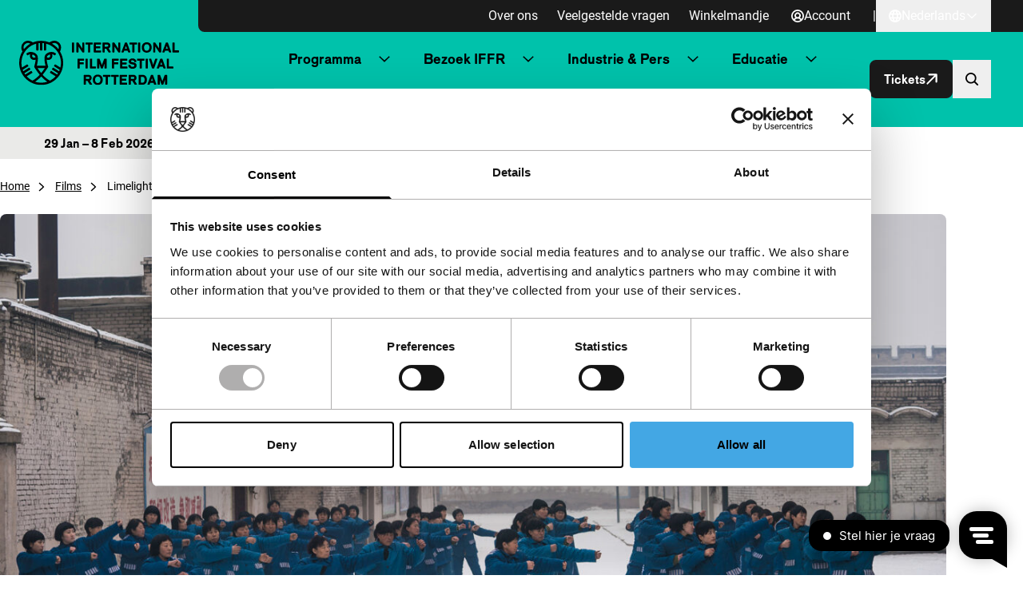

--- FILE ---
content_type: text/html; charset=UTF-8
request_url: https://iffr.com/nl/iffr/2019/limelight
body_size: 18668
content:
<!doctype html>
<html lang="nl-NL">
	<head>
		<meta charset="utf-8">
		<meta name="viewport" content="width=device-width, initial-scale=1">
		<link rel="manifest" href="https://iffr.com/nl/wp-content/themes/iffr/manifest-nl.json">

					<script type='text/javascript' src='//static.queue-it.net/script/queueclient.min.js'></script>
			<script
			data-queueit-c='iffr2015'
			type='text/javascript'
			src='//static.queue-it.net/script/queueconfigloader.min.js'>
			</script>
		
		<script type="text/javascript"
		id="Cookiebot"
		src="https://consent.cookiebot.com/uc.js"
		data-implementation="wp"
		data-cbid="75840fcd-2e95-40f0-ac46-4c367b876548"
								></script>
<meta name='robots' content='index, follow, max-image-preview:large, max-snippet:-1, max-video-preview:-1' />
	<style>img:is([sizes="auto" i], [sizes^="auto," i]) { contain-intrinsic-size: 3000px 1500px }</style>
	
<!-- Google Tag Manager for WordPress by gtm4wp.com -->
<script data-cfasync="false" data-pagespeed-no-defer data-cookieconsent="ignore">
	var gtm4wp_datalayer_name = "dataLayer";
	var dataLayer = dataLayer || [];
</script>
<!-- End Google Tag Manager for WordPress by gtm4wp.com -->
	<!-- This site is optimized with the Yoast SEO plugin v26.6 - https://yoast.com/wordpress/plugins/seo/ -->
	<title>Limelight Archives - IFFR</title>
	<link rel="canonical" href="https://iffr.com/nl/iffr/2019/limelight" />
	<meta property="og:locale" content="nl_NL" />
	<meta property="og:type" content="article" />
	<meta property="og:title" content="Limelight Archives - IFFR" />
	<meta property="og:description" content="Hoogtepunten en prijswinnaars van internationale filmfestivals en andere verwachte publiekslievelingen met een aanstaande Nederlandse release, nu eerst op IFFR." />
	<meta property="og:url" content="https://iffr.com/nl/iffr/2019/limelight" />
	<meta property="og:site_name" content="IFFR" />
	<meta name="twitter:card" content="summary_large_image" />
	<script type="application/ld+json" class="yoast-schema-graph">{"@context":"https://schema.org","@graph":[{"@type":"CollectionPage","@id":"https://iffr.com/nl/iffr/2019/limelight","url":"https://iffr.com/nl/iffr/2019/limelight","name":"Limelight Archives - IFFR","isPartOf":{"@id":"https://iffr.com/nl/#website"},"primaryImageOfPage":{"@id":"https://iffr.com/nl/iffr/2019/limelight#primaryimage"},"image":{"@id":"https://iffr.com/nl/iffr/2019/limelight#primaryimage"},"thumbnailUrl":"https://iffr.com/nl/wp-content/uploads/2024/05/b01859f2-dc8a-4402-8aaf-616d94c55f71-scaled.jpg?image-crop-positioner-ts=1717195716","breadcrumb":{"@id":"https://iffr.com/nl/iffr/2019/limelight#breadcrumb"},"inLanguage":"nl-NL"},{"@type":"ImageObject","inLanguage":"nl-NL","@id":"https://iffr.com/nl/iffr/2019/limelight#primaryimage","url":"https://iffr.com/nl/wp-content/uploads/2024/05/b01859f2-dc8a-4402-8aaf-616d94c55f71-scaled.jpg?image-crop-positioner-ts=1717195716","contentUrl":"https://iffr.com/nl/wp-content/uploads/2024/05/b01859f2-dc8a-4402-8aaf-616d94c55f71-scaled.jpg?image-crop-positioner-ts=1717195716","width":2560,"height":1440},{"@type":"WebSite","@id":"https://iffr.com/nl/#website","url":"https://iffr.com/nl/","name":"IFFR","description":"","potentialAction":[{"@type":"SearchAction","target":{"@type":"EntryPoint","urlTemplate":"https://iffr.com/nl/?s={search_term_string}"},"query-input":{"@type":"PropertyValueSpecification","valueRequired":true,"valueName":"search_term_string"}}],"inLanguage":"nl-NL"}]}</script>
	<!-- / Yoast SEO plugin. -->


<link rel="alternate" type="application/rss+xml" title="IFFR &raquo; Limelight Sectie feed" href="https://iffr.com/nl/iffr/2019/limelight/feed" />
<script type="text/javascript">
/* <![CDATA[ */
window._wpemojiSettings = {"baseUrl":"https:\/\/s.w.org\/images\/core\/emoji\/16.0.1\/72x72\/","ext":".png","svgUrl":"https:\/\/s.w.org\/images\/core\/emoji\/16.0.1\/svg\/","svgExt":".svg","source":{"concatemoji":"https:\/\/iffr.com\/nl\/wp-includes\/js\/wp-emoji-release.min.js?ver=67f4b5861ddfbc84f2c01b7135d580f1"}};
/*! This file is auto-generated */
!function(s,n){var o,i,e;function c(e){try{var t={supportTests:e,timestamp:(new Date).valueOf()};sessionStorage.setItem(o,JSON.stringify(t))}catch(e){}}function p(e,t,n){e.clearRect(0,0,e.canvas.width,e.canvas.height),e.fillText(t,0,0);var t=new Uint32Array(e.getImageData(0,0,e.canvas.width,e.canvas.height).data),a=(e.clearRect(0,0,e.canvas.width,e.canvas.height),e.fillText(n,0,0),new Uint32Array(e.getImageData(0,0,e.canvas.width,e.canvas.height).data));return t.every(function(e,t){return e===a[t]})}function u(e,t){e.clearRect(0,0,e.canvas.width,e.canvas.height),e.fillText(t,0,0);for(var n=e.getImageData(16,16,1,1),a=0;a<n.data.length;a++)if(0!==n.data[a])return!1;return!0}function f(e,t,n,a){switch(t){case"flag":return n(e,"\ud83c\udff3\ufe0f\u200d\u26a7\ufe0f","\ud83c\udff3\ufe0f\u200b\u26a7\ufe0f")?!1:!n(e,"\ud83c\udde8\ud83c\uddf6","\ud83c\udde8\u200b\ud83c\uddf6")&&!n(e,"\ud83c\udff4\udb40\udc67\udb40\udc62\udb40\udc65\udb40\udc6e\udb40\udc67\udb40\udc7f","\ud83c\udff4\u200b\udb40\udc67\u200b\udb40\udc62\u200b\udb40\udc65\u200b\udb40\udc6e\u200b\udb40\udc67\u200b\udb40\udc7f");case"emoji":return!a(e,"\ud83e\udedf")}return!1}function g(e,t,n,a){var r="undefined"!=typeof WorkerGlobalScope&&self instanceof WorkerGlobalScope?new OffscreenCanvas(300,150):s.createElement("canvas"),o=r.getContext("2d",{willReadFrequently:!0}),i=(o.textBaseline="top",o.font="600 32px Arial",{});return e.forEach(function(e){i[e]=t(o,e,n,a)}),i}function t(e){var t=s.createElement("script");t.src=e,t.defer=!0,s.head.appendChild(t)}"undefined"!=typeof Promise&&(o="wpEmojiSettingsSupports",i=["flag","emoji"],n.supports={everything:!0,everythingExceptFlag:!0},e=new Promise(function(e){s.addEventListener("DOMContentLoaded",e,{once:!0})}),new Promise(function(t){var n=function(){try{var e=JSON.parse(sessionStorage.getItem(o));if("object"==typeof e&&"number"==typeof e.timestamp&&(new Date).valueOf()<e.timestamp+604800&&"object"==typeof e.supportTests)return e.supportTests}catch(e){}return null}();if(!n){if("undefined"!=typeof Worker&&"undefined"!=typeof OffscreenCanvas&&"undefined"!=typeof URL&&URL.createObjectURL&&"undefined"!=typeof Blob)try{var e="postMessage("+g.toString()+"("+[JSON.stringify(i),f.toString(),p.toString(),u.toString()].join(",")+"));",a=new Blob([e],{type:"text/javascript"}),r=new Worker(URL.createObjectURL(a),{name:"wpTestEmojiSupports"});return void(r.onmessage=function(e){c(n=e.data),r.terminate(),t(n)})}catch(e){}c(n=g(i,f,p,u))}t(n)}).then(function(e){for(var t in e)n.supports[t]=e[t],n.supports.everything=n.supports.everything&&n.supports[t],"flag"!==t&&(n.supports.everythingExceptFlag=n.supports.everythingExceptFlag&&n.supports[t]);n.supports.everythingExceptFlag=n.supports.everythingExceptFlag&&!n.supports.flag,n.DOMReady=!1,n.readyCallback=function(){n.DOMReady=!0}}).then(function(){return e}).then(function(){var e;n.supports.everything||(n.readyCallback(),(e=n.source||{}).concatemoji?t(e.concatemoji):e.wpemoji&&e.twemoji&&(t(e.twemoji),t(e.wpemoji)))}))}((window,document),window._wpemojiSettings);
/* ]]> */
</script>
<style id='wp-emoji-styles-inline-css' type='text/css'>

	img.wp-smiley, img.emoji {
		display: inline !important;
		border: none !important;
		box-shadow: none !important;
		height: 1em !important;
		width: 1em !important;
		margin: 0 0.07em !important;
		vertical-align: -0.1em !important;
		background: none !important;
		padding: 0 !important;
	}
</style>
<link rel='stylesheet' id='wp-block-library-css' href='https://iffr.com/nl/wp-includes/css/dist/block-library/style.min.css?ver=67f4b5861ddfbc84f2c01b7135d580f1' type='text/css' media='all' />
<link rel='stylesheet' id='clarkson_main-css' href='https://iffr.com/nl/wp-content/themes/iffr/dist/main.css?ver=693404794cc0877ab7bbf1bdca4e33764c36ce95' type='text/css' media='all' />
<script type="text/javascript" id="clarkson_sentry-js-extra">
/* <![CDATA[ */
var sentry = {"dsn":"https:\/\/c934dd1f90533488c299e13194d16f5a@apm.level-level.com\/151","environment":"prod","version":"693404794cc0877ab7bbf1bdca4e33764c36ce95","release":"693404794cc0877ab7bbf1bdca4e33764c36ce95","error_sample_rate":"1","trace_sample_rate":"1","transaction_data":{"name":"Archive: iffr_film_section","tags":{"taxonomy":"iffr_film_section","term_id":1303},"context":{"taxonomy":"iffr_film_section","id":1303,"name":"Limelight"}}};
/* ]]> */
</script>
<script type="text/javascript" src="https://iffr.com/nl/wp-content/themes/iffr/dist/sentry.js?ver=693404794cc0877ab7bbf1bdca4e33764c36ce95" id="clarkson_sentry-js"></script>
<script type="text/javascript" src="https://iffr.com/nl/wp-includes/js/jquery/jquery.min.js?ver=3.7.1" id="jquery-core-js"></script>
<script type="text/javascript" src="https://iffr.com/nl/wp-includes/js/jquery/jquery-migrate.min.js?ver=3.4.1" id="jquery-migrate-js"></script>
<link rel="https://api.w.org/" href="https://iffr.com/nl/wp-json/" /><link rel="alternate" title="JSON" type="application/json" href="https://iffr.com/nl/wp-json/wp/v2/iffr_film_section/1303" /><link rel="EditURI" type="application/rsd+xml" title="RSD" href="https://iffr.com/nl/xmlrpc.php?rsd" />


<!-- Google Tag Manager for WordPress by gtm4wp.com -->
<!-- GTM Container placement set to automatic -->
<script data-cfasync="false" data-pagespeed-no-defer data-cookieconsent="ignore">
	var dataLayer_content = {"pagePostType":"iffr_composition","pagePostType2":"tax-iffr_composition","pageCategory":[]};
	dataLayer.push( dataLayer_content );
</script>
<script data-cfasync="false" data-pagespeed-no-defer data-cookieconsent="ignore">
		if (typeof gtag == "undefined") {
			function gtag(){dataLayer.push(arguments);}
		}

		gtag("consent", "default", {
			"analytics_storage": "denied",
			"ad_storage": "denied",
			"ad_user_data": "denied",
			"ad_personalization": "denied",
			"functionality_storage": "denied",
			"security_storage": "denied",
			"personalization_storage": "denied",
		});
</script>
<script data-cfasync="false" data-pagespeed-no-defer data-cookieconsent="ignore">
(function(w,d,s,l,i){w[l]=w[l]||[];w[l].push({'gtm.start':
new Date().getTime(),event:'gtm.js'});var f=d.getElementsByTagName(s)[0],
j=d.createElement(s),dl=l!='dataLayer'?'&l='+l:'';j.async=true;j.src=
'//www.googletagmanager.com/gtm.js?id='+i+dl;f.parentNode.insertBefore(j,f);
})(window,document,'script','dataLayer','GTM-WHML24');
</script>
<!-- End Google Tag Manager for WordPress by gtm4wp.com -->		<style>
			.algolia-search-highlight {
				background-color: #fffbcc;
				border-radius: 2px;
				font-style: normal;
			}
		</style>
		<link rel="icon" href="https://iffr.com/nl/wp-content/uploads/2024/08/cropped-icon512_maskable-32x32.png?image-crop-positioner-ts=1724329322" sizes="32x32" />
<link rel="icon" href="https://iffr.com/nl/wp-content/uploads/2024/08/cropped-icon512_maskable-192x192.png?image-crop-positioner-ts=1724329322" sizes="192x192" />
<link rel="apple-touch-icon" href="https://iffr.com/nl/wp-content/uploads/2024/08/cropped-icon512_maskable-180x180.png?image-crop-positioner-ts=1724329322" />
<meta name="msapplication-TileImage" content="https://iffr.com/nl/wp-content/uploads/2024/08/cropped-icon512_maskable-270x270.png?image-crop-positioner-ts=1724329322" />


					<style class="text/css">
				:root {
					--festival-color-text: black;
					--festival-color-bg: #00c2ab;
				}
			</style>
		
	</head>
	<body class="archive tax-iffr_film_section term-limelight-iffr-2019 term-1303 wp-theme-iffr iffr-festival">
		<span data-module="text-zoom" aria-hidden="true" class="opacity-0 absolute -left-full w-[1em] h-[1em]"></span>

					
<header data-component="header">
	<div class="relative z-50 py-4 border-b bg-base-50 festival:bg-festival-background festival:text-festival-text lg:py-0 border-base-400 festival:border-transparent">
			<a
		href="#main-content"
		class="text-lg underline border-2 sr-only rounded-2xl focus:not-sr-only focus:absolute focus:p-4 focus:z-50 bg-base-50 hover:no-underline border-base-900 text-base-900 "
	>
		Direct naar inhoud
	</a>

		<div class="flex items-center justify-between ll-container lg:max-w-none lg:w-auto text-zoom-md:max-w-none text-zoom-md:w-auto">
			<div class="shrink-0 lg:px-6 text-zoom-md:shrink">
				
<a
	data-component="home-link"
	class="flex items-center gap-3 text-zoom-md:flex-wrap"
	href="https://iffr.com/nl/"
	aria-label="International Film Festival Rotterdam logo, ga naar de homepagina"
>
	<img
		class="max-w-[165px] md:max-w-[200px]"
		src="https://iffr.com/nl/wp-content/themes/iffr/dist/images/iffr-logo.svg"
		width="260"
		height="72"
		alt=""
	/>
</a>
			</div>

			<div class="flex flex-col lg:w-full">
										<div data-component="header-meta" class="hidden lg:bg-base-900 lg:block lg:rounded-bl-lg lg:pr-6 xl:px-10 2xl:px-20">
		<div class="flex flex-col lg:gap-3 lg:flex-row lg:items-center lg:justify-end text-zoom-md:flex-wrap ">

							<nav aria-label="Meta navigatie" data-module="primary-nav">
					<div class="menu-meta-navigatie-container"><ul class="meta-nav"><li class='meta-nav__item'><a  href="https://iffr.com/nl/over-ons" class='meta-nav__link '>Over ons</a></li><li class='meta-nav__item'><a  href="https://iffr.com/nl/veelgestelde-vragen" class='meta-nav__link '>Veelgestelde vragen</a></li><li class='meta-nav__item'><a  href="https://tickets.iffr.com/mtTicket/shoppingbasket" class='meta-nav__link '>Winkelmandje</a></li></ul></div>
				</nav>
			
							<div>
					


								

<a
	class="group btn   btn-normal btn-small lg&#x3A;text-base-50&#x20;&#x21;pl-2&#x20;lg&#x3A;&#x21;pl-4"
			href="https://iffr.com/nl/wp-login.php?redirect_to=https%3A%2F%2Fiffr.com%2Fnl%2Faccount&amp;force_redirect=1"
							data-module="logged-in-user"
										>
								<span class=" flex items-center justify-center w-[1em] h-[1em] icon group-expanded:hidden" aria-hidden="true">
			<svg width="16" height="16" viewBox="0 0 16 16" fill="none" xmlns="http://www.w3.org/2000/svg"><path d="M8 0a8 8 0 1 0 8 8 8.01 8.01 0 0 0-8-8ZM4.413 13.08a4.444 4.444 0 0 1 7.174 0 6.202 6.202 0 0 1-7.174 0Zm1.513-5.673a2.074 2.074 0 1 1 4.148 0 2.074 2.074 0 0 1-4.148 0Zm6.963 4.44a6.184 6.184 0 0 0-2.148-1.734 3.851 3.851 0 1 0-5.482 0 6.184 6.184 0 0 0-2.148 1.734 6.222 6.222 0 1 1 9.77 0h.008Z" fill="currentColor"/></svg>

		</span>

			
	
			<span data-button-text>
			Account

					</span>
	
	</a>
				</div>
			
							<div class="lg:flex lg:items-center lg:gap-6 lg:ml-3">
					<span class="hidden lg:inline-block lg:text-base-50">|</span>
					
	<div data-module="language-dropdown" data-component="language-dropdown" class="relative" data-config="{&quot;trigger&quot;:&quot;.js-language-nav-697b547f648b9&quot;,&quot;target&quot;:&quot;.js-language-dropdown-697b547f648bb&quot;}">
		


								

<button
	class="group btn   btn-normal btn-small js-language-nav-697b547f648b9&#x20;hocus&#x3A;underline&#x20;lg&#x3A;text-base-50&#x20;font-normal&#x20;&#x21;pl-2&#x20;lg&#x3A;&#x21;pl-4"
									aria-expanded="false"
				aria-label="Nederlands,&#x20;Taal&#x20;navigatie&#x20;openen"
					data-collapsed="Nederlands,&#x20;Taal&#x20;navigatie&#x20;openen"
				data-expanded="Nederlands,&#x20;Taal&#x20;navigatie&#x20;sluiten"
				>
								<span class=" flex items-center justify-center w-[1em] h-[1em] icon group-expanded:hidden" aria-hidden="true">
			<svg width="16" height="16" viewBox="0 0 16 16" fill="none" xmlns="http://www.w3.org/2000/svg"><path d="M8 0a8 8 0 1 0 8 8 8.01 8.01 0 0 0-8-8ZM6.45 11.26h3.1A8.575 8.575 0 0 1 8 14.062a8.575 8.575 0 0 1-1.55-2.804Zm-.42-1.78a10.56 10.56 0 0 1 0-2.962h3.94c.139.982.139 1.98 0 2.962H6.03ZM1.778 8c0-.5.06-.997.18-1.481h2.28a12.23 12.23 0 0 0 0 2.962h-2.28A6.185 6.185 0 0 1 1.778 8ZM9.55 4.74h-3.1A8.574 8.574 0 0 1 8 1.938a8.574 8.574 0 0 1 1.55 2.804Zm2.211 1.779h2.281c.24.973.24 1.99 0 2.962h-2.28c.12-.983.12-1.978 0-2.962Zm1.537-1.778h-1.89a11.008 11.008 0 0 0-1.034-2.491 6.26 6.26 0 0 1 2.924 2.49ZM5.63 2.25a11.007 11.007 0 0 0-1.037 2.49h-1.89A6.26 6.26 0 0 1 5.63 2.25Zm-2.928 9.01h1.89c.243.869.591 1.706 1.038 2.49a6.26 6.26 0 0 1-2.928-2.49Zm7.672 2.49a11.01 11.01 0 0 0 1.033-2.49h1.89a6.26 6.26 0 0 1-2.923 2.49Z" fill="currentColor"/></svg>

		</span>

					<span class="items-center justify-center hidden w-[1em] h-[1em] icon group-expanded:flex" aria-hidden="true"><svg width="16" height="16" viewBox="0 0 16 16" fill="none" xmlns="http://www.w3.org/2000/svg"><path d="M8 0a8 8 0 1 0 8 8 8.01 8.01 0 0 0-8-8ZM6.45 11.26h3.1A8.575 8.575 0 0 1 8 14.062a8.575 8.575 0 0 1-1.55-2.804Zm-.42-1.78a10.56 10.56 0 0 1 0-2.962h3.94c.139.982.139 1.98 0 2.962H6.03ZM1.778 8c0-.5.06-.997.18-1.481h2.28a12.23 12.23 0 0 0 0 2.962h-2.28A6.185 6.185 0 0 1 1.778 8ZM9.55 4.74h-3.1A8.574 8.574 0 0 1 8 1.938a8.574 8.574 0 0 1 1.55 2.804Zm2.211 1.779h2.281c.24.973.24 1.99 0 2.962h-2.28c.12-.983.12-1.978 0-2.962Zm1.537-1.778h-1.89a11.008 11.008 0 0 0-1.034-2.491 6.26 6.26 0 0 1 2.924 2.49ZM5.63 2.25a11.007 11.007 0 0 0-1.037 2.49h-1.89A6.26 6.26 0 0 1 5.63 2.25Zm-2.928 9.01h1.89c.243.869.591 1.706 1.038 2.49a6.26 6.26 0 0 1-2.928-2.49Zm7.672 2.49a11.01 11.01 0 0 0 1.033-2.49h1.89a6.26 6.26 0 0 1-2.923 2.49Z" fill="currentColor"/></svg>
</span>
			
	
			<span data-button-text>
			Nederlands

					</span>
	
					
					<span class=" flex items-center justify-center w-[1em] h-[1em] icon group-expanded:hidden" aria-hidden="true">
			<svg width="24" height="24" viewBox="0 0 24 24" fill="none" xmlns="http://www.w3.org/2000/svg"><path fill-rule="evenodd" clip-rule="evenodd" d="M20.849 8.542a.2.2 0 0 0 0-.29l-1.173-1.12a.2.2 0 0 0-.276 0L12 14.206 4.6 7.132a.2.2 0 0 0-.276 0L3.15 8.252a.2.2 0 0 0 0 .29l8.71 8.326a.2.2 0 0 0 .277 0l8.71-8.326Z" fill="currentColor"/></svg>

		</span>

					<span class="items-center justify-center hidden w-[1em] h-[1em] icon group-expanded:flex" aria-hidden="true"><svg width="24" height="24" viewBox="0 0 24 24" fill="none" xmlns="http://www.w3.org/2000/svg"><path fill-rule="evenodd" clip-rule="evenodd" d="M20.849 15.458a.2.2 0 0 1 0 .29l-1.173 1.12a.2.2 0 0 1-.276 0L12 9.795l-7.4 7.073a.2.2 0 0 1-.276 0l-1.173-1.12a.2.2 0 0 1 0-.29l8.71-8.326a.2.2 0 0 1 .277 0l8.71 8.326Z" fill="currentColor"/></svg>
</span>
			
	</button>
		<div class="lg:absolute lg:right-0 lg:fade-in-out lg:top-full lg:bg-base-900 lg:text-base-50 lg:min-w-[160px] lg:z-10 js-language-dropdown-697b547f648bb aria-hidden:hidden lg:aria-hidden:block" aria-hidden="true">
			<nav aria-label="Taal navigatie" class="language-nav">
				<div class="menu-taal-navigatie-container"><ul class="language-list"><li class="site-id-1 mlp-language-nav-item menu-item menu-item-type-mlp_language menu-item-object-mlp_language mlp-current-language-item menu-item-16"><a rel="alternate" href="https://iffr.com/nl/" lang="nl-NL" hreflang="nl-NL">Nederlands</a></li>
<li class="site-id-2 mlp-language-nav-item menu-item menu-item-type-mlp_language menu-item-object-mlp_language menu-item-17"><a rel="alternate" href="https://iffr.com/en/" lang="en-GB" hreflang="en-GB">English</a></li>
</ul></div>
			</nav>
		</div>
	</div>
				</div>
					</div>
	</div>
				
				<div class="w-full lg:pr-6 lg:py-2 xl:px-10 2xl:px-20 text-zoom-md:px-2">
					<div class="relative flex items-center justify-between gap-2 lg:gap-4 xl:gap-6">
													<div class="hidden lg:w-full lg:block">
									<nav aria-label="Primaire navigatie" data-module="primary-nav">
		<div class="menu-primaire-navigatie-container"><ul class="primary-nav"><li class='primary-nav__item primary-nav__item--parent'><a  href="?" class='primary-nav__link '>Programma</a>




<button
	class="group btn   primary-nav__toggle"
									aria-expanded="false"
				aria-label="Submenu&#x20;Programma"
							>
	
	
					
					<span class=" flex items-center justify-center w-[1em] h-[1em] icon group-expanded:hidden" aria-hidden="true">
			<svg width="24" height="24" viewBox="0 0 24 24" fill="none" xmlns="http://www.w3.org/2000/svg"><path fill-rule="evenodd" clip-rule="evenodd" d="M20.849 8.542a.2.2 0 0 0 0-.29l-1.173-1.12a.2.2 0 0 0-.276 0L12 14.206 4.6 7.132a.2.2 0 0 0-.276 0L3.15 8.252a.2.2 0 0 0 0 .29l8.71 8.326a.2.2 0 0 0 .277 0l8.71-8.326Z" fill="currentColor"/></svg>

		</span>

					<span class="items-center justify-center hidden w-[1em] h-[1em] icon group-expanded:flex" aria-hidden="true"><svg width="24" height="24" viewBox="0 0 24 24" fill="none" xmlns="http://www.w3.org/2000/svg"><path fill-rule="evenodd" clip-rule="evenodd" d="M20.849 15.458a.2.2 0 0 1 0 .29l-1.173 1.12a.2.2 0 0 1-.276 0L12 9.795l-7.4 7.073a.2.2 0 0 1-.276 0l-1.173-1.12a.2.2 0 0 1 0-.29l8.71-8.326a.2.2 0 0 1 .277 0l8.71 8.326Z" fill="currentColor"/></svg>
</span>
			
	</button>
<ul class='sub-menu primary-nav-sub' aria-hidden='true'><li class='primary-nav-sub__item'><a  href="https://iffr.com/nl/film?edition=iffr-2026" class=' primary-nav-sub__link'>Programma A-Z</a></li><li class='primary-nav-sub__item'><a  href="https://iffr.com/nl/shows?" class=' primary-nav-sub__link'>Programma per dag</a></li><li class='primary-nav-sub__item'><a  href="https://iffr.com/nl/art-directions-2026" class=' primary-nav-sub__link'>Art Directions</a></li><li class='primary-nav-sub__item'><a  href="https://iffr.com/nl/iffr-2026-talks" class=' primary-nav-sub__link'>Talks</a></li><li class='primary-nav-sub__item'><a  href="https://iffr.com/nl/kids-family" class=' primary-nav-sub__link'>Kids &amp; Family</a></li><li class='primary-nav-sub__item'><a  href="https://iffr.com/nl/festivalspecials-2" class=' primary-nav-sub__link'>Festivalspecials</a></li><li class='primary-nav-sub__item'><a  href="https://iffr.com/nl/rtm" class=' primary-nav-sub__link'>RTM</a></li><li class='primary-nav-sub__item'><a  href="https://iffr.com/nl/awards-competitions" class=' primary-nav-sub__link'>Awards &amp; Competities</a></li><li class='primary-nav-sub__item'><a  href="https://iffr.com/nl/nieuws" class=' primary-nav-sub__link'>Nieuws & blogs</a></li></ul></li><li class='primary-nav__item primary-nav__item--parent'><a  href="?" class='primary-nav__link '>Bezoek IFFR</a>




<button
	class="group btn   primary-nav__toggle"
									aria-expanded="false"
				aria-label="Submenu&#x20;Bezoek&#x20;IFFR"
							>
	
	
					
					<span class=" flex items-center justify-center w-[1em] h-[1em] icon group-expanded:hidden" aria-hidden="true">
			<svg width="24" height="24" viewBox="0 0 24 24" fill="none" xmlns="http://www.w3.org/2000/svg"><path fill-rule="evenodd" clip-rule="evenodd" d="M20.849 8.542a.2.2 0 0 0 0-.29l-1.173-1.12a.2.2 0 0 0-.276 0L12 14.206 4.6 7.132a.2.2 0 0 0-.276 0L3.15 8.252a.2.2 0 0 0 0 .29l8.71 8.326a.2.2 0 0 0 .277 0l8.71-8.326Z" fill="currentColor"/></svg>

		</span>

					<span class="items-center justify-center hidden w-[1em] h-[1em] icon group-expanded:flex" aria-hidden="true"><svg width="24" height="24" viewBox="0 0 24 24" fill="none" xmlns="http://www.w3.org/2000/svg"><path fill-rule="evenodd" clip-rule="evenodd" d="M20.849 15.458a.2.2 0 0 1 0 .29l-1.173 1.12a.2.2 0 0 1-.276 0L12 9.795l-7.4 7.073a.2.2 0 0 1-.276 0l-1.173-1.12a.2.2 0 0 1 0-.29l8.71-8.326a.2.2 0 0 1 .277 0l8.71 8.326Z" fill="currentColor"/></svg>
</span>
			
	</button>
<ul class='sub-menu primary-nav-sub' aria-hidden='true'><li class='primary-nav-sub__item'><a  href="https://iffr.com/nl/kaartverkoop-iffr-2026" class=' primary-nav-sub__link'>Kaartverkoop</a></li><li class='primary-nav-sub__item'><a  href="https://iffr.com/nl/praktische-informatie/festivallocaties-festivalcafés" class=' primary-nav-sub__link'>Locaties & bereikbaarheid</a></li><li class='primary-nav-sub__item'><a  href="https://iffr.com/nl/praktische-informatie" class=' primary-nav-sub__link'>Praktische Informatie</a></li><li class='primary-nav-sub__item'><a  href="https://iffr.com/nl/tiger-membership" class=' primary-nav-sub__link'>Tiger Membership</a></li><li class='primary-nav-sub__item'><a  target="_blank" rel="noopener" aria-label="Merchandise - opent in een nieuw tabblad" href="https://shop.iffr.com" class=' primary-nav-sub__link primary-nav__link--external'>Merchandise <span aria-hidden="true" class="icon"><svg viewBox="0 0 32.822 32.822" xmlns="http://www.w3.org/2000/svg"><g transform="translate(0 .822)" fill="currentColor"><path d="M24 22v5a1 1 0 0 1-1 1H5a1 1 0 0 1-1-1V9a1 1 0 0 1 1-1h5a2 2 0 0 0 2-2 2 2 0 0 0-2-2H3a3 3 0 0 0-3 3v22a3 3 0 0 0 3 3h22a3 3 0 0 0 3-3v-7a2 2 0 0 0-2-2 2 2 0 0 0-2 2Z"/><rect width="16" height="4" rx="2" transform="translate(16)"/><rect width="16" height="4" rx="2" transform="rotate(90 16 16)"/><rect width="32.296" height="3.971" rx="1.986" transform="rotate(-45 30.162 2.342)"/></g></svg>
</span></a></li></ul></li><li class='primary-nav__item primary-nav__item--parent'><a  href="?" class='primary-nav__link '>Industrie & Pers</a>




<button
	class="group btn   primary-nav__toggle"
									aria-expanded="false"
				aria-label="Submenu&#x20;Industrie&#x20;&amp;&#x20;Pers"
							>
	
	
					
					<span class=" flex items-center justify-center w-[1em] h-[1em] icon group-expanded:hidden" aria-hidden="true">
			<svg width="24" height="24" viewBox="0 0 24 24" fill="none" xmlns="http://www.w3.org/2000/svg"><path fill-rule="evenodd" clip-rule="evenodd" d="M20.849 8.542a.2.2 0 0 0 0-.29l-1.173-1.12a.2.2 0 0 0-.276 0L12 14.206 4.6 7.132a.2.2 0 0 0-.276 0L3.15 8.252a.2.2 0 0 0 0 .29l8.71 8.326a.2.2 0 0 0 .277 0l8.71-8.326Z" fill="currentColor"/></svg>

		</span>

					<span class="items-center justify-center hidden w-[1em] h-[1em] icon group-expanded:flex" aria-hidden="true"><svg width="24" height="24" viewBox="0 0 24 24" fill="none" xmlns="http://www.w3.org/2000/svg"><path fill-rule="evenodd" clip-rule="evenodd" d="M20.849 15.458a.2.2 0 0 1 0 .29l-1.173 1.12a.2.2 0 0 1-.276 0L12 9.795l-7.4 7.073a.2.2 0 0 1-.276 0l-1.173-1.12a.2.2 0 0 1 0-.29l8.71-8.326a.2.2 0 0 1 .277 0l8.71 8.326Z" fill="currentColor"/></svg>
</span>
			
	</button>
<ul class='sub-menu primary-nav-sub' aria-hidden='true'><li class='primary-nav-sub__item'><a  href="https://iffr.com/en/iffr-pro/how-to-pro" class=' primary-nav-sub__link'>Praktische informatie [EN]</a></li><li class='primary-nav-sub__item'><a  href="https://iffr.com/en/iffr-pro/pro-hub/pro-hub-2026" class=' primary-nav-sub__link'>Industrie-programma [EN]</a></li><li class='primary-nav-sub__item'><a  href="https://iffr.com/en/press-industry-ticket-information" class=' primary-nav-sub__link'>Boek tickets [EN]</a></li><li class='primary-nav-sub__item'><a  href="https://iffr.com/en/iffr-pro" class=' primary-nav-sub__link'>IFFR Pro [EN]</a></li><li class='primary-nav-sub__item'><a  href="https://iffr.com/en/hubert-bals-fund" class=' primary-nav-sub__link'>Hubert Bals Fonds [EN]</a></li><li class='primary-nav-sub__item'><a  href="https://iffr.com/nl/accreditatie" class=' primary-nav-sub__link'>Accreditatie</a></li><li class='primary-nav-sub__item'><a  href="https://iffr.com/nl/pers" class=' primary-nav-sub__link'>Pers</a></li></ul></li><li class='primary-nav__item primary-nav__item--parent'><a  href="?" class='primary-nav__link '>Educatie</a>




<button
	class="group btn   primary-nav__toggle"
									aria-expanded="false"
				aria-label="Submenu&#x20;Educatie"
							>
	
	
					
					<span class=" flex items-center justify-center w-[1em] h-[1em] icon group-expanded:hidden" aria-hidden="true">
			<svg width="24" height="24" viewBox="0 0 24 24" fill="none" xmlns="http://www.w3.org/2000/svg"><path fill-rule="evenodd" clip-rule="evenodd" d="M20.849 8.542a.2.2 0 0 0 0-.29l-1.173-1.12a.2.2 0 0 0-.276 0L12 14.206 4.6 7.132a.2.2 0 0 0-.276 0L3.15 8.252a.2.2 0 0 0 0 .29l8.71 8.326a.2.2 0 0 0 .277 0l8.71-8.326Z" fill="currentColor"/></svg>

		</span>

					<span class="items-center justify-center hidden w-[1em] h-[1em] icon group-expanded:flex" aria-hidden="true"><svg width="24" height="24" viewBox="0 0 24 24" fill="none" xmlns="http://www.w3.org/2000/svg"><path fill-rule="evenodd" clip-rule="evenodd" d="M20.849 15.458a.2.2 0 0 1 0 .29l-1.173 1.12a.2.2 0 0 1-.276 0L12 9.795l-7.4 7.073a.2.2 0 0 1-.276 0l-1.173-1.12a.2.2 0 0 1 0-.29l8.71-8.326a.2.2 0 0 1 .277 0l8.71 8.326Z" fill="currentColor"/></svg>
</span>
			
	</button>
<ul class='sub-menu primary-nav-sub' aria-hidden='true'><li class='primary-nav-sub__item'><a  href="https://iffr.com/nl/educatie" class=' primary-nav-sub__link'>Educatie homepage</a></li><li class='primary-nav-sub__item'><a  href="https://iffr.com/nl/educatie/primair-onderwijs-2" class=' primary-nav-sub__link'>Primair onderwijs</a></li><li class='primary-nav-sub__item'><a  href="https://iffr.com/nl/educatie/voortgezet-onderwijs" class=' primary-nav-sub__link'>Voortgezet onderwijs</a></li><li class='primary-nav-sub__item'><a  href="https://iffr.com/nl/educatie/speciaal-onderwijs" class=' primary-nav-sub__link'>Speciaal onderwijs</a></li><li class='primary-nav-sub__item'><a  href="https://iffr.com/nl/educatie/mbo" class=' primary-nav-sub__link'>Mbo</a></li><li class='primary-nav-sub__item'><a  href="https://iffr.com/nl/jongeren-en-studenten" class=' primary-nav-sub__link'>Jongeren & Studenten</a></li></ul></li><li class='primary-nav__item primary-nav__item--parent'><a  href="?" class='primary-nav__link '>Ontdek & Steun</a>




<button
	class="group btn   primary-nav__toggle"
									aria-expanded="false"
				aria-label="Submenu&#x20;Ontdek&#x20;&amp;&#x20;Steun"
							>
	
	
					
					<span class=" flex items-center justify-center w-[1em] h-[1em] icon group-expanded:hidden" aria-hidden="true">
			<svg width="24" height="24" viewBox="0 0 24 24" fill="none" xmlns="http://www.w3.org/2000/svg"><path fill-rule="evenodd" clip-rule="evenodd" d="M20.849 8.542a.2.2 0 0 0 0-.29l-1.173-1.12a.2.2 0 0 0-.276 0L12 14.206 4.6 7.132a.2.2 0 0 0-.276 0L3.15 8.252a.2.2 0 0 0 0 .29l8.71 8.326a.2.2 0 0 0 .277 0l8.71-8.326Z" fill="currentColor"/></svg>

		</span>

					<span class="items-center justify-center hidden w-[1em] h-[1em] icon group-expanded:flex" aria-hidden="true"><svg width="24" height="24" viewBox="0 0 24 24" fill="none" xmlns="http://www.w3.org/2000/svg"><path fill-rule="evenodd" clip-rule="evenodd" d="M20.849 15.458a.2.2 0 0 1 0 .29l-1.173 1.12a.2.2 0 0 1-.276 0L12 9.795l-7.4 7.073a.2.2 0 0 1-.276 0l-1.173-1.12a.2.2 0 0 1 0-.29l8.71-8.326a.2.2 0 0 1 .277 0l8.71 8.326Z" fill="currentColor"/></svg>
</span>
			
	</button>
<ul class='sub-menu primary-nav-sub' aria-hidden='true'><li class='primary-nav-sub__item'><a  href="https://iffr.com/nl/steun-iffr-2" class=' primary-nav-sub__link'>Steun Ons</a></li><li class='primary-nav-sub__item'><a  href="https://iffr.com/nl/partners" class=' primary-nav-sub__link'>Partners</a></li><li class='primary-nav-sub__item'><a  href="https://iffr.com/nl/jaarrond-programma" class=' primary-nav-sub__link'>Jaarrond programma</a></li><li class='primary-nav-sub__item'><a  href="https://iffr.com/nl/filmclub" class=' primary-nav-sub__link'>IFFR Filmclub</a></li><li class='primary-nav-sub__item'><a  href="https://iffr.com/nl/unleashed" class=' primary-nav-sub__link'>Unleashed</a></li><li class='primary-nav-sub__item'><a  href="https://iffr.com/nl/archief" class=' primary-nav-sub__link'>Archief</a></li></ul></li></ul></div>
	</nav>
							</div>
						
						<div class="flex items-center gap-2 lg:gap-4 xl:gap-6 shrink-0">
															<div class="hidden lg:block shrink-0">
									


	

<a
	class="group btn btn-secondary btn-small festival&#x3A;hocus&#x3A;text-festival-text&#x20;festival&#x3A;hocus&#x3A;border-festival-text"
			href="https://iffr.com/nl/shows"
														>
	
			<span data-button-text>
			Tickets

					</span>
	
					
					<span class="transition-transform duration-300 group-hover:rotate-45 group-focus-visible:rotate-45 flex items-center justify-center w-[1em] h-[1em] icon group-expanded:hidden" aria-hidden="true">
			<svg width="16" height="16" viewBox="0 0 16 16" fill="none" xmlns="http://www.w3.org/2000/svg"><path d="M14.667 2.386v9.122a1.053 1.053 0 0 1-2.105 0V4.93l-9.43 9.428a1.054 1.054 0 1 1-1.49-1.491l9.429-9.429H4.493a1.052 1.052 0 0 1 0-2.105h9.121a1.053 1.053 0 0 1 1.053 1.053Z" fill="currentColor"/></svg>

		</span>

			
	</a>
								</div>
							
							
<div
	data-component="header-search"
	data-module="toggle"
	data-config="{&quot;trigger&quot;:&quot;.js-header-search&quot;,&quot;target&quot;:&quot;.js-header-dropdown&quot;,&quot;focusInput&quot;:true}"
>
	


								

<button
	class="group btn   btn-small btn-square js-header-search"
									aria-expanded="false"
				aria-label="Zoekformulier&#x20;openen"
					data-collapsed="Zoekformulier&#x20;openen"
				data-expanded="Sluit&#x20;het&#x20;zoekformulier"
				>
	
	
					
					<span class=" flex items-center justify-center w-[1em] h-[1em] icon group-expanded:hidden" aria-hidden="true">
			<svg width="24" height="24" viewBox="0 0 24 24" fill="none" xmlns="http://www.w3.org/2000/svg"><path d="m23.605 21.72-5.27-5.272a10.223 10.223 0 1 0-1.887 1.886l5.275 5.276a1.336 1.336 0 0 0 2.175-.432 1.334 1.334 0 0 0-.289-1.454l-.004-.004ZM2.685 10.233a7.547 7.547 0 1 1 7.548 7.546 7.554 7.554 0 0 1-7.547-7.546Z" fill="currentColor"/></svg>

		</span>

					<span class="items-center justify-center hidden w-[1em] h-[1em] icon group-expanded:flex" aria-hidden="true"><svg width="24" height="24" viewBox="0 0 24 24" fill="none" xmlns="http://www.w3.org/2000/svg"><path fill-rule="evenodd" clip-rule="evenodd" d="M4.543 4.543a1 1 0 0 1 1.414 0L12 10.586l6.043-6.043a1 1 0 1 1 1.414 1.414L13.414 12l6.043 6.043a1 1 0 0 1-1.414 1.414L12 13.414l-6.043 6.043a1 1 0 0 1-1.414-1.414L10.586 12 4.543 5.957a1 1 0 0 1 0-1.414Z" fill="currentColor"/></svg>
</span>
			
	</button>
	<div class="fixed left-0 right-0 z-10 fade-in-out top-header bg-base-50 festival:bg-festival-background lg:absolute lg:top-1/2 lg:-translate-y-1/2 lg:right-16 js-header-dropdown" aria-hidden="true">
		<div class="p-2 sm:px-8 lg:px-2 w-full lg:ml-auto lg:max-w-[700px] border-b-2 border-transparent border-b-base-900 focus-within:ring-blue focus-within:ring-offset-2 focus-within:ring-2">
			<form data-component="search" class="flex items-stretch gap-4 bg-transparent flex-nowrap" method="get" action="https://iffr.com/nl/zoeken/" role="search">
	<div class="flex gap-3 grow">
		<label class="sr-only" for="searchbar-697b547f65ba9">Zoeken</label>
		<input
			type="search"
			class="w-full h-full px-4 focus:shadow-none text-base-900 border-none focus:ring-transparent"
			name="s"
			value="" 			id="searchbar-697b547f65ba9"
			placeholder="Zoek op trefwoord"
			autocomplete="off"
			autocapitalize="off"
			autocorrect="off"
			spellcheck="false"
		>
	</div>
	


								

<button
	class="group btn btn-secondary  btn-small btn-square "
						type="submit"
							aria-label="Zoeken"
							>
								<span class=" flex items-center justify-center w-[1em] h-[1em] icon group-expanded:hidden" aria-hidden="true">
			<svg width="24" height="24" viewBox="0 0 24 24" fill="none" xmlns="http://www.w3.org/2000/svg"><path d="m23.605 21.72-5.27-5.272a10.223 10.223 0 1 0-1.887 1.886l5.275 5.276a1.336 1.336 0 0 0 2.175-.432 1.334 1.334 0 0 0-.289-1.454l-.004-.004ZM2.685 10.233a7.547 7.547 0 1 1 7.548 7.546 7.554 7.554 0 0 1-7.547-7.546Z" fill="currentColor"/></svg>

		</span>

			
	
	
	</button>
</form>
		</div>
	</div>
</div>

															<div class="lg:hidden">
									
<div
	class="relative"
	data-component="header-menu-mobile"
	data-module="toggle"
	data-config="{&quot;trigger&quot;:&quot;.js-header-menu-697b547f669d6&quot;,&quot;target&quot;:&quot;.header-menu__dropdown-697b547f669d8&quot;,&quot;disableScroll&quot;:true,&quot;defaultButtonText&quot;:&quot;Menu&quot;,&quot;closeButtonText&quot;:&quot;Sluit&quot;}">
	


	

<button
	class="group btn  btn-small js-header-menu-697b547f669d6"
									aria-expanded="false"
				aria-label="Open&#x20;menu"
					data-collapsed="Open&#x20;menu"
				data-expanded="Menu&#x20;sluiten"
				>
								<span class=" flex items-center justify-center w-[1em] h-[1em] icon group-expanded:hidden" aria-hidden="true">
			<svg width="24" height="24" viewBox="0 0 24 24" fill="none" xmlns="http://www.w3.org/2000/svg"><rect y="4" width="24" height="3" rx=".5" fill="currentColor"/><rect x="6" y="10.5" width="18" height="3" rx=".5" fill="currentColor"/><rect x="12" y="17" width="12" height="3" rx=".5" fill="currentColor"/></svg>

		</span>

					<span class="items-center justify-center hidden w-[1em] h-[1em] icon group-expanded:flex" aria-hidden="true"><svg width="24" height="24" viewBox="0 0 24 24" fill="none" xmlns="http://www.w3.org/2000/svg"><path fill-rule="evenodd" clip-rule="evenodd" d="M4.543 4.543a1 1 0 0 1 1.414 0L12 10.586l6.043-6.043a1 1 0 1 1 1.414 1.414L13.414 12l6.043 6.043a1 1 0 0 1-1.414 1.414L12 13.414l-6.043 6.043a1 1 0 0 1-1.414-1.414L10.586 12 4.543 5.957a1 1 0 0 1 0-1.414Z" fill="currentColor"/></svg>
</span>
			
	
			<span data-button-text>
			Menu

					</span>
	
	</button>
	<div
		class=" fixed bg-base-900/50 inset-0 top-header z-50 overflow-y-auto fade-in-out header-menu__dropdown-697b547f669d8"
		aria-hidden="true"
	>
		<div class="flex flex-col gap-4 bg-base-50 festival:bg-festival-background festival:text-festival-text">
			<div class="ll-container">

									<nav aria-label="Primaire navigatie" data-module="primary-nav">
						<div class="menu-primaire-navigatie-container"><ul class="primary-nav"><li class='primary-nav__item primary-nav__item--parent'><a  href="?" class='primary-nav__link '>Programma</a>




<button
	class="group btn   primary-nav__toggle"
									aria-expanded="false"
				aria-label="Submenu&#x20;Programma"
							>
	
	
					
					<span class=" flex items-center justify-center w-[1em] h-[1em] icon group-expanded:hidden" aria-hidden="true">
			<svg width="24" height="24" viewBox="0 0 24 24" fill="none" xmlns="http://www.w3.org/2000/svg"><path fill-rule="evenodd" clip-rule="evenodd" d="M20.849 8.542a.2.2 0 0 0 0-.29l-1.173-1.12a.2.2 0 0 0-.276 0L12 14.206 4.6 7.132a.2.2 0 0 0-.276 0L3.15 8.252a.2.2 0 0 0 0 .29l8.71 8.326a.2.2 0 0 0 .277 0l8.71-8.326Z" fill="currentColor"/></svg>

		</span>

					<span class="items-center justify-center hidden w-[1em] h-[1em] icon group-expanded:flex" aria-hidden="true"><svg width="24" height="24" viewBox="0 0 24 24" fill="none" xmlns="http://www.w3.org/2000/svg"><path fill-rule="evenodd" clip-rule="evenodd" d="M20.849 15.458a.2.2 0 0 1 0 .29l-1.173 1.12a.2.2 0 0 1-.276 0L12 9.795l-7.4 7.073a.2.2 0 0 1-.276 0l-1.173-1.12a.2.2 0 0 1 0-.29l8.71-8.326a.2.2 0 0 1 .277 0l8.71 8.326Z" fill="currentColor"/></svg>
</span>
			
	</button>
<ul class='sub-menu primary-nav-sub' aria-hidden='true'><li class='primary-nav-sub__item'><a  href="https://iffr.com/nl/film?edition=iffr-2026" class=' primary-nav-sub__link'>Programma A-Z</a></li><li class='primary-nav-sub__item'><a  href="https://iffr.com/nl/shows?" class=' primary-nav-sub__link'>Programma per dag</a></li><li class='primary-nav-sub__item'><a  href="https://iffr.com/nl/art-directions-2026" class=' primary-nav-sub__link'>Art Directions</a></li><li class='primary-nav-sub__item'><a  href="https://iffr.com/nl/iffr-2026-talks" class=' primary-nav-sub__link'>Talks</a></li><li class='primary-nav-sub__item'><a  href="https://iffr.com/nl/kids-family" class=' primary-nav-sub__link'>Kids &amp; Family</a></li><li class='primary-nav-sub__item'><a  href="https://iffr.com/nl/festivalspecials-2" class=' primary-nav-sub__link'>Festivalspecials</a></li><li class='primary-nav-sub__item'><a  href="https://iffr.com/nl/rtm" class=' primary-nav-sub__link'>RTM</a></li><li class='primary-nav-sub__item'><a  href="https://iffr.com/nl/awards-competitions" class=' primary-nav-sub__link'>Awards &amp; Competities</a></li><li class='primary-nav-sub__item'><a  href="https://iffr.com/nl/nieuws" class=' primary-nav-sub__link'>Nieuws & blogs</a></li></ul></li><li class='primary-nav__item primary-nav__item--parent'><a  href="?" class='primary-nav__link '>Bezoek IFFR</a>




<button
	class="group btn   primary-nav__toggle"
									aria-expanded="false"
				aria-label="Submenu&#x20;Bezoek&#x20;IFFR"
							>
	
	
					
					<span class=" flex items-center justify-center w-[1em] h-[1em] icon group-expanded:hidden" aria-hidden="true">
			<svg width="24" height="24" viewBox="0 0 24 24" fill="none" xmlns="http://www.w3.org/2000/svg"><path fill-rule="evenodd" clip-rule="evenodd" d="M20.849 8.542a.2.2 0 0 0 0-.29l-1.173-1.12a.2.2 0 0 0-.276 0L12 14.206 4.6 7.132a.2.2 0 0 0-.276 0L3.15 8.252a.2.2 0 0 0 0 .29l8.71 8.326a.2.2 0 0 0 .277 0l8.71-8.326Z" fill="currentColor"/></svg>

		</span>

					<span class="items-center justify-center hidden w-[1em] h-[1em] icon group-expanded:flex" aria-hidden="true"><svg width="24" height="24" viewBox="0 0 24 24" fill="none" xmlns="http://www.w3.org/2000/svg"><path fill-rule="evenodd" clip-rule="evenodd" d="M20.849 15.458a.2.2 0 0 1 0 .29l-1.173 1.12a.2.2 0 0 1-.276 0L12 9.795l-7.4 7.073a.2.2 0 0 1-.276 0l-1.173-1.12a.2.2 0 0 1 0-.29l8.71-8.326a.2.2 0 0 1 .277 0l8.71 8.326Z" fill="currentColor"/></svg>
</span>
			
	</button>
<ul class='sub-menu primary-nav-sub' aria-hidden='true'><li class='primary-nav-sub__item'><a  href="https://iffr.com/nl/kaartverkoop-iffr-2026" class=' primary-nav-sub__link'>Kaartverkoop</a></li><li class='primary-nav-sub__item'><a  href="https://iffr.com/nl/praktische-informatie/festivallocaties-festivalcafés" class=' primary-nav-sub__link'>Locaties & bereikbaarheid</a></li><li class='primary-nav-sub__item'><a  href="https://iffr.com/nl/praktische-informatie" class=' primary-nav-sub__link'>Praktische Informatie</a></li><li class='primary-nav-sub__item'><a  href="https://iffr.com/nl/tiger-membership" class=' primary-nav-sub__link'>Tiger Membership</a></li><li class='primary-nav-sub__item'><a  target="_blank" rel="noopener" aria-label="Merchandise - opent in een nieuw tabblad" href="https://shop.iffr.com" class=' primary-nav-sub__link primary-nav__link--external'>Merchandise <span aria-hidden="true" class="icon"><svg viewBox="0 0 32.822 32.822" xmlns="http://www.w3.org/2000/svg"><g transform="translate(0 .822)" fill="currentColor"><path d="M24 22v5a1 1 0 0 1-1 1H5a1 1 0 0 1-1-1V9a1 1 0 0 1 1-1h5a2 2 0 0 0 2-2 2 2 0 0 0-2-2H3a3 3 0 0 0-3 3v22a3 3 0 0 0 3 3h22a3 3 0 0 0 3-3v-7a2 2 0 0 0-2-2 2 2 0 0 0-2 2Z"/><rect width="16" height="4" rx="2" transform="translate(16)"/><rect width="16" height="4" rx="2" transform="rotate(90 16 16)"/><rect width="32.296" height="3.971" rx="1.986" transform="rotate(-45 30.162 2.342)"/></g></svg>
</span></a></li></ul></li><li class='primary-nav__item primary-nav__item--parent'><a  href="?" class='primary-nav__link '>Industrie & Pers</a>




<button
	class="group btn   primary-nav__toggle"
									aria-expanded="false"
				aria-label="Submenu&#x20;Industrie&#x20;&amp;&#x20;Pers"
							>
	
	
					
					<span class=" flex items-center justify-center w-[1em] h-[1em] icon group-expanded:hidden" aria-hidden="true">
			<svg width="24" height="24" viewBox="0 0 24 24" fill="none" xmlns="http://www.w3.org/2000/svg"><path fill-rule="evenodd" clip-rule="evenodd" d="M20.849 8.542a.2.2 0 0 0 0-.29l-1.173-1.12a.2.2 0 0 0-.276 0L12 14.206 4.6 7.132a.2.2 0 0 0-.276 0L3.15 8.252a.2.2 0 0 0 0 .29l8.71 8.326a.2.2 0 0 0 .277 0l8.71-8.326Z" fill="currentColor"/></svg>

		</span>

					<span class="items-center justify-center hidden w-[1em] h-[1em] icon group-expanded:flex" aria-hidden="true"><svg width="24" height="24" viewBox="0 0 24 24" fill="none" xmlns="http://www.w3.org/2000/svg"><path fill-rule="evenodd" clip-rule="evenodd" d="M20.849 15.458a.2.2 0 0 1 0 .29l-1.173 1.12a.2.2 0 0 1-.276 0L12 9.795l-7.4 7.073a.2.2 0 0 1-.276 0l-1.173-1.12a.2.2 0 0 1 0-.29l8.71-8.326a.2.2 0 0 1 .277 0l8.71 8.326Z" fill="currentColor"/></svg>
</span>
			
	</button>
<ul class='sub-menu primary-nav-sub' aria-hidden='true'><li class='primary-nav-sub__item'><a  href="https://iffr.com/en/iffr-pro/how-to-pro" class=' primary-nav-sub__link'>Praktische informatie [EN]</a></li><li class='primary-nav-sub__item'><a  href="https://iffr.com/en/iffr-pro/pro-hub/pro-hub-2026" class=' primary-nav-sub__link'>Industrie-programma [EN]</a></li><li class='primary-nav-sub__item'><a  href="https://iffr.com/en/press-industry-ticket-information" class=' primary-nav-sub__link'>Boek tickets [EN]</a></li><li class='primary-nav-sub__item'><a  href="https://iffr.com/en/iffr-pro" class=' primary-nav-sub__link'>IFFR Pro [EN]</a></li><li class='primary-nav-sub__item'><a  href="https://iffr.com/en/hubert-bals-fund" class=' primary-nav-sub__link'>Hubert Bals Fonds [EN]</a></li><li class='primary-nav-sub__item'><a  href="https://iffr.com/nl/accreditatie" class=' primary-nav-sub__link'>Accreditatie</a></li><li class='primary-nav-sub__item'><a  href="https://iffr.com/nl/pers" class=' primary-nav-sub__link'>Pers</a></li></ul></li><li class='primary-nav__item primary-nav__item--parent'><a  href="?" class='primary-nav__link '>Educatie</a>




<button
	class="group btn   primary-nav__toggle"
									aria-expanded="false"
				aria-label="Submenu&#x20;Educatie"
							>
	
	
					
					<span class=" flex items-center justify-center w-[1em] h-[1em] icon group-expanded:hidden" aria-hidden="true">
			<svg width="24" height="24" viewBox="0 0 24 24" fill="none" xmlns="http://www.w3.org/2000/svg"><path fill-rule="evenodd" clip-rule="evenodd" d="M20.849 8.542a.2.2 0 0 0 0-.29l-1.173-1.12a.2.2 0 0 0-.276 0L12 14.206 4.6 7.132a.2.2 0 0 0-.276 0L3.15 8.252a.2.2 0 0 0 0 .29l8.71 8.326a.2.2 0 0 0 .277 0l8.71-8.326Z" fill="currentColor"/></svg>

		</span>

					<span class="items-center justify-center hidden w-[1em] h-[1em] icon group-expanded:flex" aria-hidden="true"><svg width="24" height="24" viewBox="0 0 24 24" fill="none" xmlns="http://www.w3.org/2000/svg"><path fill-rule="evenodd" clip-rule="evenodd" d="M20.849 15.458a.2.2 0 0 1 0 .29l-1.173 1.12a.2.2 0 0 1-.276 0L12 9.795l-7.4 7.073a.2.2 0 0 1-.276 0l-1.173-1.12a.2.2 0 0 1 0-.29l8.71-8.326a.2.2 0 0 1 .277 0l8.71 8.326Z" fill="currentColor"/></svg>
</span>
			
	</button>
<ul class='sub-menu primary-nav-sub' aria-hidden='true'><li class='primary-nav-sub__item'><a  href="https://iffr.com/nl/educatie" class=' primary-nav-sub__link'>Educatie homepage</a></li><li class='primary-nav-sub__item'><a  href="https://iffr.com/nl/educatie/primair-onderwijs-2" class=' primary-nav-sub__link'>Primair onderwijs</a></li><li class='primary-nav-sub__item'><a  href="https://iffr.com/nl/educatie/voortgezet-onderwijs" class=' primary-nav-sub__link'>Voortgezet onderwijs</a></li><li class='primary-nav-sub__item'><a  href="https://iffr.com/nl/educatie/speciaal-onderwijs" class=' primary-nav-sub__link'>Speciaal onderwijs</a></li><li class='primary-nav-sub__item'><a  href="https://iffr.com/nl/educatie/mbo" class=' primary-nav-sub__link'>Mbo</a></li><li class='primary-nav-sub__item'><a  href="https://iffr.com/nl/jongeren-en-studenten" class=' primary-nav-sub__link'>Jongeren & Studenten</a></li></ul></li><li class='primary-nav__item primary-nav__item--parent'><a  href="?" class='primary-nav__link '>Ontdek & Steun</a>




<button
	class="group btn   primary-nav__toggle"
									aria-expanded="false"
				aria-label="Submenu&#x20;Ontdek&#x20;&amp;&#x20;Steun"
							>
	
	
					
					<span class=" flex items-center justify-center w-[1em] h-[1em] icon group-expanded:hidden" aria-hidden="true">
			<svg width="24" height="24" viewBox="0 0 24 24" fill="none" xmlns="http://www.w3.org/2000/svg"><path fill-rule="evenodd" clip-rule="evenodd" d="M20.849 8.542a.2.2 0 0 0 0-.29l-1.173-1.12a.2.2 0 0 0-.276 0L12 14.206 4.6 7.132a.2.2 0 0 0-.276 0L3.15 8.252a.2.2 0 0 0 0 .29l8.71 8.326a.2.2 0 0 0 .277 0l8.71-8.326Z" fill="currentColor"/></svg>

		</span>

					<span class="items-center justify-center hidden w-[1em] h-[1em] icon group-expanded:flex" aria-hidden="true"><svg width="24" height="24" viewBox="0 0 24 24" fill="none" xmlns="http://www.w3.org/2000/svg"><path fill-rule="evenodd" clip-rule="evenodd" d="M20.849 15.458a.2.2 0 0 1 0 .29l-1.173 1.12a.2.2 0 0 1-.276 0L12 9.795l-7.4 7.073a.2.2 0 0 1-.276 0l-1.173-1.12a.2.2 0 0 1 0-.29l8.71-8.326a.2.2 0 0 1 .277 0l8.71 8.326Z" fill="currentColor"/></svg>
</span>
			
	</button>
<ul class='sub-menu primary-nav-sub' aria-hidden='true'><li class='primary-nav-sub__item'><a  href="https://iffr.com/nl/steun-iffr-2" class=' primary-nav-sub__link'>Steun Ons</a></li><li class='primary-nav-sub__item'><a  href="https://iffr.com/nl/partners" class=' primary-nav-sub__link'>Partners</a></li><li class='primary-nav-sub__item'><a  href="https://iffr.com/nl/jaarrond-programma" class=' primary-nav-sub__link'>Jaarrond programma</a></li><li class='primary-nav-sub__item'><a  href="https://iffr.com/nl/filmclub" class=' primary-nav-sub__link'>IFFR Filmclub</a></li><li class='primary-nav-sub__item'><a  href="https://iffr.com/nl/unleashed" class=' primary-nav-sub__link'>Unleashed</a></li><li class='primary-nav-sub__item'><a  href="https://iffr.com/nl/archief" class=' primary-nav-sub__link'>Archief</a></li></ul></li></ul></div>
					</nav>
				
									<div class="mt-4 lg:hidden">
						


	

<a
	class="group btn btn-secondary btn-full festival&#x3A;hocus&#x3A;text-festival-text&#x20;festival&#x3A;hocus&#x3A;border-festival-text"
			href="https://iffr.com/nl/shows"
														>
	
			<span data-button-text>
			Tickets

					</span>
	
					
					<span class="transition-transform duration-300 group-hover:rotate-45 group-focus-visible:rotate-45 flex items-center justify-center w-[1em] h-[1em] icon group-expanded:hidden" aria-hidden="true">
			<svg width="16" height="16" viewBox="0 0 16 16" fill="none" xmlns="http://www.w3.org/2000/svg"><path d="M14.667 2.386v9.122a1.053 1.053 0 0 1-2.105 0V4.93l-9.43 9.428a1.054 1.054 0 1 1-1.49-1.491l9.429-9.429H4.493a1.052 1.052 0 0 1 0-2.105h9.121a1.053 1.053 0 0 1 1.053 1.053Z" fill="currentColor"/></svg>

		</span>

			
	</a>
					</div>
				
			</div>

				<div data-component="header-meta" class="py-2 bg-base-200 border-t border-t-base-400 festival:bg-festival-background festival:text-festival-text festival:border-t-festival-text">
		<div class="flex flex-col lg:gap-3 lg:flex-row lg:items-center lg:justify-end text-zoom-md:flex-wrap ll-container">

							<nav aria-label="Meta navigatie" data-module="primary-nav">
					<div class="menu-meta-navigatie-container"><ul class="meta-nav"><li class='meta-nav__item'><a  href="https://iffr.com/nl/over-ons" class='meta-nav__link '>Over ons</a></li><li class='meta-nav__item'><a  href="https://iffr.com/nl/veelgestelde-vragen" class='meta-nav__link '>Veelgestelde vragen</a></li><li class='meta-nav__item'><a  href="https://tickets.iffr.com/mtTicket/shoppingbasket" class='meta-nav__link '>Winkelmandje</a></li></ul></div>
				</nav>
			
							<div>
					


								

<a
	class="group btn   btn-normal btn-small lg&#x3A;text-base-50&#x20;&#x21;pl-2&#x20;lg&#x3A;&#x21;pl-4"
			href="https://iffr.com/nl/wp-login.php?redirect_to=https%3A%2F%2Fiffr.com%2Fnl%2Faccount&amp;force_redirect=1"
							data-module="logged-in-user"
										>
								<span class=" flex items-center justify-center w-[1em] h-[1em] icon group-expanded:hidden" aria-hidden="true">
			<svg width="16" height="16" viewBox="0 0 16 16" fill="none" xmlns="http://www.w3.org/2000/svg"><path d="M8 0a8 8 0 1 0 8 8 8.01 8.01 0 0 0-8-8ZM4.413 13.08a4.444 4.444 0 0 1 7.174 0 6.202 6.202 0 0 1-7.174 0Zm1.513-5.673a2.074 2.074 0 1 1 4.148 0 2.074 2.074 0 0 1-4.148 0Zm6.963 4.44a6.184 6.184 0 0 0-2.148-1.734 3.851 3.851 0 1 0-5.482 0 6.184 6.184 0 0 0-2.148 1.734 6.222 6.222 0 1 1 9.77 0h.008Z" fill="currentColor"/></svg>

		</span>

			
	
			<span data-button-text>
			Account

					</span>
	
	</a>
				</div>
			
							<div class="lg:flex lg:items-center lg:gap-6 lg:ml-3">
					<span class="hidden lg:inline-block lg:text-base-50">|</span>
					
	<div data-module="language-dropdown" data-component="language-dropdown" class="relative" data-config="{&quot;trigger&quot;:&quot;.js-language-nav-697b547f66b9b&quot;,&quot;target&quot;:&quot;.js-language-dropdown-697b547f66b9c&quot;}">
		


								

<button
	class="group btn   btn-normal btn-small js-language-nav-697b547f66b9b&#x20;hocus&#x3A;underline&#x20;lg&#x3A;text-base-50&#x20;font-normal&#x20;&#x21;pl-2&#x20;lg&#x3A;&#x21;pl-4"
									aria-expanded="false"
				aria-label="Nederlands,&#x20;Taal&#x20;navigatie&#x20;openen"
					data-collapsed="Nederlands,&#x20;Taal&#x20;navigatie&#x20;openen"
				data-expanded="Nederlands,&#x20;Taal&#x20;navigatie&#x20;sluiten"
				>
								<span class=" flex items-center justify-center w-[1em] h-[1em] icon group-expanded:hidden" aria-hidden="true">
			<svg width="16" height="16" viewBox="0 0 16 16" fill="none" xmlns="http://www.w3.org/2000/svg"><path d="M8 0a8 8 0 1 0 8 8 8.01 8.01 0 0 0-8-8ZM6.45 11.26h3.1A8.575 8.575 0 0 1 8 14.062a8.575 8.575 0 0 1-1.55-2.804Zm-.42-1.78a10.56 10.56 0 0 1 0-2.962h3.94c.139.982.139 1.98 0 2.962H6.03ZM1.778 8c0-.5.06-.997.18-1.481h2.28a12.23 12.23 0 0 0 0 2.962h-2.28A6.185 6.185 0 0 1 1.778 8ZM9.55 4.74h-3.1A8.574 8.574 0 0 1 8 1.938a8.574 8.574 0 0 1 1.55 2.804Zm2.211 1.779h2.281c.24.973.24 1.99 0 2.962h-2.28c.12-.983.12-1.978 0-2.962Zm1.537-1.778h-1.89a11.008 11.008 0 0 0-1.034-2.491 6.26 6.26 0 0 1 2.924 2.49ZM5.63 2.25a11.007 11.007 0 0 0-1.037 2.49h-1.89A6.26 6.26 0 0 1 5.63 2.25Zm-2.928 9.01h1.89c.243.869.591 1.706 1.038 2.49a6.26 6.26 0 0 1-2.928-2.49Zm7.672 2.49a11.01 11.01 0 0 0 1.033-2.49h1.89a6.26 6.26 0 0 1-2.923 2.49Z" fill="currentColor"/></svg>

		</span>

					<span class="items-center justify-center hidden w-[1em] h-[1em] icon group-expanded:flex" aria-hidden="true"><svg width="16" height="16" viewBox="0 0 16 16" fill="none" xmlns="http://www.w3.org/2000/svg"><path d="M8 0a8 8 0 1 0 8 8 8.01 8.01 0 0 0-8-8ZM6.45 11.26h3.1A8.575 8.575 0 0 1 8 14.062a8.575 8.575 0 0 1-1.55-2.804Zm-.42-1.78a10.56 10.56 0 0 1 0-2.962h3.94c.139.982.139 1.98 0 2.962H6.03ZM1.778 8c0-.5.06-.997.18-1.481h2.28a12.23 12.23 0 0 0 0 2.962h-2.28A6.185 6.185 0 0 1 1.778 8ZM9.55 4.74h-3.1A8.574 8.574 0 0 1 8 1.938a8.574 8.574 0 0 1 1.55 2.804Zm2.211 1.779h2.281c.24.973.24 1.99 0 2.962h-2.28c.12-.983.12-1.978 0-2.962Zm1.537-1.778h-1.89a11.008 11.008 0 0 0-1.034-2.491 6.26 6.26 0 0 1 2.924 2.49ZM5.63 2.25a11.007 11.007 0 0 0-1.037 2.49h-1.89A6.26 6.26 0 0 1 5.63 2.25Zm-2.928 9.01h1.89c.243.869.591 1.706 1.038 2.49a6.26 6.26 0 0 1-2.928-2.49Zm7.672 2.49a11.01 11.01 0 0 0 1.033-2.49h1.89a6.26 6.26 0 0 1-2.923 2.49Z" fill="currentColor"/></svg>
</span>
			
	
			<span data-button-text>
			Nederlands

					</span>
	
					
					<span class=" flex items-center justify-center w-[1em] h-[1em] icon group-expanded:hidden" aria-hidden="true">
			<svg width="24" height="24" viewBox="0 0 24 24" fill="none" xmlns="http://www.w3.org/2000/svg"><path fill-rule="evenodd" clip-rule="evenodd" d="M20.849 8.542a.2.2 0 0 0 0-.29l-1.173-1.12a.2.2 0 0 0-.276 0L12 14.206 4.6 7.132a.2.2 0 0 0-.276 0L3.15 8.252a.2.2 0 0 0 0 .29l8.71 8.326a.2.2 0 0 0 .277 0l8.71-8.326Z" fill="currentColor"/></svg>

		</span>

					<span class="items-center justify-center hidden w-[1em] h-[1em] icon group-expanded:flex" aria-hidden="true"><svg width="24" height="24" viewBox="0 0 24 24" fill="none" xmlns="http://www.w3.org/2000/svg"><path fill-rule="evenodd" clip-rule="evenodd" d="M20.849 15.458a.2.2 0 0 1 0 .29l-1.173 1.12a.2.2 0 0 1-.276 0L12 9.795l-7.4 7.073a.2.2 0 0 1-.276 0l-1.173-1.12a.2.2 0 0 1 0-.29l8.71-8.326a.2.2 0 0 1 .277 0l8.71 8.326Z" fill="currentColor"/></svg>
</span>
			
	</button>
		<div class="lg:absolute lg:right-0 lg:fade-in-out lg:top-full lg:bg-base-900 lg:text-base-50 lg:min-w-[160px] lg:z-10 js-language-dropdown-697b547f66b9c aria-hidden:hidden lg:aria-hidden:block" aria-hidden="true">
			<nav aria-label="Taal navigatie" class="language-nav">
				<div class="menu-taal-navigatie-container"><ul class="language-list"><li class="site-id-1 mlp-language-nav-item menu-item menu-item-type-mlp_language menu-item-object-mlp_language mlp-current-language-item menu-item-16"><a rel="alternate" href="https://iffr.com/nl/" lang="nl-NL" hreflang="nl-NL">Nederlands</a></li>
<li class="site-id-2 mlp-language-nav-item menu-item menu-item-type-mlp_language menu-item-object-mlp_language menu-item-17"><a rel="alternate" href="https://iffr.com/en/" lang="en-GB" hreflang="en-GB">English</a></li>
</ul></div>
			</nav>
		</div>
	</div>
				</div>
					</div>
	</div>
		</div>
	</div>
</div>
								</div>
													</div>
					</div>
				</div>

			</div>
		</div>
	</div>

			<div data-component="festival-date" class="p-3 py-2 text-center text-sm rounded-br-lg w-1/2 bg-base-300 md:text-base font-heading max-w-[248px] ">
	<span class="" aria-label="29 januari tot en met 8 februari 2026">
		29 Jan – 8 Feb 2026
	</span>
</div>
	</header>
		
<main class="py-4 bg-base-50 dark:bg-base-900 lg:py-6" id="main-content">
	<div class="ll-content">
		
	<div class="alignwide">
			<div class="pb-4 lg:pb-6">
		<ul class="breadcrumbs"><li><a class="breadcrumbs__link" href="https://iffr.com/nl">Home</a></li> <li><span class="icon" aria-hidden="true"><svg width="24" height="24" viewBox="0 0 24 24" fill="none" xmlns="http://www.w3.org/2000/svg"><path d="m8.647 3.345 8.516 7.823c.119.11.213.239.278.381a1.091 1.091 0 0 1 0 .9 1.173 1.173 0 0 1-.278.382l-8.516 7.823a1.34 1.34 0 0 1-.905.345 1.34 1.34 0 0 1-.905-.345 1.13 1.13 0 0 1-.375-.831c0-.312.135-.61.375-.831l7.612-6.994-7.613-6.993a1.13 1.13 0 0 1-.375-.831c0-.312.135-.61.375-.831.24-.22.566-.345.905-.345.34 0 .665.124.905.345v.002Z" fill="currentColor"/></svg>
</span></li> <li><a class="breadcrumbs__link" href="https://iffr.com/nl/film?edition=iffr-2019">Films</a></li> <li><span class="icon" aria-hidden="true"><svg width="24" height="24" viewBox="0 0 24 24" fill="none" xmlns="http://www.w3.org/2000/svg"><path d="m8.647 3.345 8.516 7.823c.119.11.213.239.278.381a1.091 1.091 0 0 1 0 .9 1.173 1.173 0 0 1-.278.382l-8.516 7.823a1.34 1.34 0 0 1-.905.345 1.34 1.34 0 0 1-.905-.345 1.13 1.13 0 0 1-.375-.831c0-.312.135-.61.375-.831l7.612-6.994-7.613-6.993a1.13 1.13 0 0 1-.375-.831c0-.312.135-.61.375-.831.24-.22.566-.345.905-.345.34 0 .665.124.905.345v.002Z" fill="currentColor"/></svg>
</span></li> <li class="breadcrumb_last" aria-current="page">Limelight</li></ul>
	</div>
		<div data-component="hero-programme" class="relative">
	<div class="
		relative overflow-hidden rounded-t-lg aspect-video
		after:bg-gradient-to-t after:from-base-900 after:to-transparent after:w-full after:block after:absolute after:bottom-0 after:h-[50px] md:after:h-[125px]
		
	">
					<div class="image:w-full image:aspect-video image:object-cover">
				<img width="2048" height="1152" src="https://iffr.com/nl/wp-content/uploads/2025/04/a456f86e-dc6e-43bc-b13e-e189607f1b7f.jpg?image-crop-positioner-ts=1744033451" class="attachment-video_xl size-video_xl" alt="" sizes="(max-width: 1400px) 100vw, 1288px" loading="eager" decoding="async" fetchpriority="high" srcset="https://iffr.com/nl/wp-content/uploads/2025/04/a456f86e-dc6e-43bc-b13e-e189607f1b7f.jpg?image-crop-positioner-ts=1744033451 2048w, https://iffr.com/nl/wp-content/uploads/2025/04/a456f86e-dc6e-43bc-b13e-e189607f1b7f-288x162.jpg?image-crop-positioner-ts=1744033451 288w, https://iffr.com/nl/wp-content/uploads/2025/04/a456f86e-dc6e-43bc-b13e-e189607f1b7f-432x243.jpg?image-crop-positioner-ts=1744033451 432w, https://iffr.com/nl/wp-content/uploads/2025/04/a456f86e-dc6e-43bc-b13e-e189607f1b7f-832x468.jpg?image-crop-positioner-ts=1744033451 832w, https://iffr.com/nl/wp-content/uploads/2025/04/a456f86e-dc6e-43bc-b13e-e189607f1b7f-1296x729.jpg?image-crop-positioner-ts=1744033451 1296w" />
			</div>
			</div>

	<div class="p-8 bg-base-900 text-base-50 lg:rounded-bl-lg lg:h-[160px]">
		<div class="lg:absolute lg:overflow-hidden lg:bottom-0 lg:left-0 lg:w-full lg:max-w-4xl lg:p-10 lg:rounded-tr-lg lg:rounded-bl-lg">
			<div class="relative z-10 space-y-4">
				<h1 class="text-lg md:text-xl lg:text-3xl font-heading">
					Limelight
				</h1>

									<h2 class="text-base md:text-lg font-heading">
						Programma IFFR 2019
					</h2>
				
									<div class="ll-wysiwyg">
						<p>Hoogtepunten en prijswinnaars van internationale filmfestivals en andere verwachte publiekslievelingen met een aanstaande Nederlandse release, nu eerst op IFFR.</p>
					</div>
				
			</div>

			<div class="hidden lg:block absolute inset-0 backdrop-blur bg-gradient-to-t from-base-900 to-base-900/30 content-['']"></div>
		</div>
	</div>
</div>
			</div>
					<div class="alignwide">
			<h2 class="sr-only">Overzicht van films</h2>

			
<ul data-component="list-films" class="grid items-stretch grid-cols-1 gap-4 md:grid-cols-2 md:gap-6 lg:gap-8 xl:grid-cols-4 lg:text-zoom-lg:grid-cols-2">

	
												
		<li>
			<div data-component="teaser-film" class="@container h-full group">
	<div class="relative flex flex-col h-full rounded-lg bg-base-300 @md:flex-row">
					<div class="relative overflow-hidden image:w-full image:object-cover image:aspect-video image:rounded-t-lg @md:image:rounded-b-lg @md:basis-1/3 @md:pl-8 @md:py-8">
				<img width="832" height="468" src="https://iffr.com/nl/wp-content/uploads/2024/05/b01859f2-dc8a-4402-8aaf-616d94c55f71-832x468.jpg?image-crop-positioner-ts=1717195716" class="attachment-video_md size-video_md" alt="" sizes="auto, (max-width: 693px) 100vw, (max-width: 767px) 33vw, (max-width: 1280px) 50vw, (max-width: 1400px) 33vw, 298px" decoding="async" loading="lazy" srcset="https://iffr.com/nl/wp-content/uploads/2024/05/b01859f2-dc8a-4402-8aaf-616d94c55f71-832x468.jpg?image-crop-positioner-ts=1717195716 832w, https://iffr.com/nl/wp-content/uploads/2024/05/b01859f2-dc8a-4402-8aaf-616d94c55f71-288x162.jpg?image-crop-positioner-ts=1717195716 288w, https://iffr.com/nl/wp-content/uploads/2024/05/b01859f2-dc8a-4402-8aaf-616d94c55f71-432x243.jpg?image-crop-positioner-ts=1717195716 432w, https://iffr.com/nl/wp-content/uploads/2024/05/b01859f2-dc8a-4402-8aaf-616d94c55f71-1296x729.jpg?image-crop-positioner-ts=1717195716 1296w, https://iffr.com/nl/wp-content/uploads/2024/05/b01859f2-dc8a-4402-8aaf-616d94c55f71-2576x1449.jpg?image-crop-positioner-ts=1717195716 2576w, https://iffr.com/nl/wp-content/uploads/2024/05/b01859f2-dc8a-4402-8aaf-616d94c55f71-scaled.jpg?image-crop-positioner-ts=1717195716 2560w" />

				<div class="@md:hidden ">
					

<div data-component="arrow" class="absolute bottom-0 right-0 transition-transform ease-out delay-75 -translate-x-6 group-hover:translate-x-0 group-hover:delay-0">
	<div class="p-2 rounded-t-lg bg-base-300 group-hover:rounded-tr-none group-hover:delay-75">
		<span class="relative z-10 w-[1em] h-[1em] icon" aria-hidden="true">
			<svg width="16" height="16" viewBox="0 0 16 16" fill="none" xmlns="http://www.w3.org/2000/svg"><path d="M14.667 2.386v9.122a1.053 1.053 0 0 1-2.105 0V4.93l-9.43 9.428a1.054 1.054 0 1 1-1.49-1.491l9.429-9.429H4.493a1.052 1.052 0 0 1 0-2.105h9.121a1.053 1.053 0 0 1 1.053 1.053Z" fill="currentColor"/></svg>

		</span>

		<div class="absolute bottom-0 -left-1/2">
				<svg class="text-base-300 w-[1em] h-[1em]" aria-hidden="true" viewBox="0 0 16 16" fill="none" xmlns="http://www.w3.org/2000/svg">
		<path fill-rule="evenodd" clip-rule="evenodd" d="M-6.99382e-07 16L0 0L14.8537 6.49274e-07L0.000454783 0.000453934L0.000454791 16L1.14844 16C9.31183 16 15.9369 9.41382 16 1.2653L16 16L-6.99382e-07 16Z" fill="currentColor"/>
	</svg>

		</div>

		<div class="absolute top-0 right-0 z-0 transition-transform translate-y-2 group-hover:-translate-y-full group-hover:delay-[50ms]">
				<svg class="text-base-300 w-[1em] h-[1em]" aria-hidden="true" viewBox="0 0 16 16" fill="none" xmlns="http://www.w3.org/2000/svg">
		<path fill-rule="evenodd" clip-rule="evenodd" d="M-6.99382e-07 16L0 0L14.8537 6.49274e-07L0.000454783 0.000453934L0.000454791 16L1.14844 16C9.31183 16 15.9369 9.41382 16 1.2653L16 16L-6.99382e-07 16Z" fill="currentColor"/>
	</svg>

		</div>
	</div>
</div>
				</div>
			</div>
		
		<div class="flex flex-col gap-3 p-6 @xs:px-8 @md:py-8 @md:px-8 @md:basis-2/3 grow">
						<h3 class="text-lg font-heading @md:text-xl">
				<a href="https://iffr.com/nl/iffr/2019/events/workshop-nina-mcneely" class="absolute-link hocus:underline">
					Workshop Nina McNeely
				</a>
			</h3>

			<div class="flex flex-wrap flex-col gap-3 @md:flex-row @md:gap-5">
									<div>
										
	<ul data-component="list-badges" class="flex flex-wrap items-center gap-2" aria-label="Geplaatst in categorie">
					<li>
						
						
	<div data-component="badge" class="text-sm font-bold rounded relative px-2 underline-fade-out " style="background-color:#43a7e4; color:black;">
					<a href="https://iffr.com/nl/iffr/2019/limelight" class="absolute-link">Limelight</a>
			</div>
			</li>
			</ul>
					</div>
				
				<p class="text-md font-bold">
											
																	
																	
																	
															</p>
			</div>

			<div>
				In deze exclusieve dansworkshop neemt danser, choreograaf en kunstenaar Nina McNeely je mee in haar extravagante, energieke choreografie voor Gaspar No&eacute;&#8217;s Climax.
			</div>
		</div>

		<div class="hidden @md:block ">
			

<div data-component="arrow" class="absolute bottom-0 right-0 transition-transform ease-out delay-75 -translate-x-6 group-hover:translate-x-0 group-hover:delay-0">
	<div class="p-2 rounded-t-lg bg-base-50 group-hover:rounded-tr-none group-hover:delay-75">
		<span class="relative z-10 w-[1em] h-[1em] icon" aria-hidden="true">
			<svg width="16" height="16" viewBox="0 0 16 16" fill="none" xmlns="http://www.w3.org/2000/svg"><path d="M14.667 2.386v9.122a1.053 1.053 0 0 1-2.105 0V4.93l-9.43 9.428a1.054 1.054 0 1 1-1.49-1.491l9.429-9.429H4.493a1.052 1.052 0 0 1 0-2.105h9.121a1.053 1.053 0 0 1 1.053 1.053Z" fill="currentColor"/></svg>

		</span>

		<div class="absolute bottom-0 -left-1/2">
				<svg class="text-base-50 w-[1em] h-[1em]" aria-hidden="true" viewBox="0 0 16 16" fill="none" xmlns="http://www.w3.org/2000/svg">
		<path fill-rule="evenodd" clip-rule="evenodd" d="M-6.99382e-07 16L0 0L14.8537 6.49274e-07L0.000454783 0.000453934L0.000454791 16L1.14844 16C9.31183 16 15.9369 9.41382 16 1.2653L16 16L-6.99382e-07 16Z" fill="currentColor"/>
	</svg>

		</div>

		<div class="absolute top-0 right-0 z-0 transition-transform translate-y-2 group-hover:-translate-y-full group-hover:delay-[50ms]">
				<svg class="text-base-50 w-[1em] h-[1em]" aria-hidden="true" viewBox="0 0 16 16" fill="none" xmlns="http://www.w3.org/2000/svg">
		<path fill-rule="evenodd" clip-rule="evenodd" d="M-6.99382e-07 16L0 0L14.8537 6.49274e-07L0.000454783 0.000453934L0.000454791 16L1.14844 16C9.31183 16 15.9369 9.41382 16 1.2653L16 16L-6.99382e-07 16Z" fill="currentColor"/>
	</svg>

		</div>
	</div>
</div>
		</div>
	</div>
</div>
		</li>
	
												
		<li>
			<div data-component="teaser-film" class="@container h-full group">
	<div class="relative flex flex-col h-full rounded-lg bg-base-300 @md:flex-row">
					<div class="relative overflow-hidden image:w-full image:object-cover image:aspect-video image:rounded-t-lg @md:image:rounded-b-lg @md:basis-1/3 @md:pl-8 @md:py-8">
				<img width="832" height="468" src="https://iffr.com/nl/wp-content/uploads/2024/05/991c0fa0-6f87-4e5b-bb79-c28d99698de3-832x468.jpg?image-crop-positioner-ts=1717195724" class="attachment-video_md size-video_md" alt="" sizes="auto, (max-width: 693px) 100vw, (max-width: 767px) 33vw, (max-width: 1280px) 50vw, (max-width: 1400px) 33vw, 298px" decoding="async" loading="lazy" srcset="https://iffr.com/nl/wp-content/uploads/2024/05/991c0fa0-6f87-4e5b-bb79-c28d99698de3-832x468.jpg?image-crop-positioner-ts=1717195724 832w, https://iffr.com/nl/wp-content/uploads/2024/05/991c0fa0-6f87-4e5b-bb79-c28d99698de3-288x162.jpg?image-crop-positioner-ts=1717195724 288w, https://iffr.com/nl/wp-content/uploads/2024/05/991c0fa0-6f87-4e5b-bb79-c28d99698de3-432x243.jpg?image-crop-positioner-ts=1717195724 432w, https://iffr.com/nl/wp-content/uploads/2024/05/991c0fa0-6f87-4e5b-bb79-c28d99698de3-1296x729.jpg?image-crop-positioner-ts=1717195724 1296w, https://iffr.com/nl/wp-content/uploads/2024/05/991c0fa0-6f87-4e5b-bb79-c28d99698de3.jpg?image-crop-positioner-ts=1717195724 2048w" />

				<div class="@md:hidden ">
					

<div data-component="arrow" class="absolute bottom-0 right-0 transition-transform ease-out delay-75 -translate-x-6 group-hover:translate-x-0 group-hover:delay-0">
	<div class="p-2 rounded-t-lg bg-base-300 group-hover:rounded-tr-none group-hover:delay-75">
		<span class="relative z-10 w-[1em] h-[1em] icon" aria-hidden="true">
			<svg width="16" height="16" viewBox="0 0 16 16" fill="none" xmlns="http://www.w3.org/2000/svg"><path d="M14.667 2.386v9.122a1.053 1.053 0 0 1-2.105 0V4.93l-9.43 9.428a1.054 1.054 0 1 1-1.49-1.491l9.429-9.429H4.493a1.052 1.052 0 0 1 0-2.105h9.121a1.053 1.053 0 0 1 1.053 1.053Z" fill="currentColor"/></svg>

		</span>

		<div class="absolute bottom-0 -left-1/2">
				<svg class="text-base-300 w-[1em] h-[1em]" aria-hidden="true" viewBox="0 0 16 16" fill="none" xmlns="http://www.w3.org/2000/svg">
		<path fill-rule="evenodd" clip-rule="evenodd" d="M-6.99382e-07 16L0 0L14.8537 6.49274e-07L0.000454783 0.000453934L0.000454791 16L1.14844 16C9.31183 16 15.9369 9.41382 16 1.2653L16 16L-6.99382e-07 16Z" fill="currentColor"/>
	</svg>

		</div>

		<div class="absolute top-0 right-0 z-0 transition-transform translate-y-2 group-hover:-translate-y-full group-hover:delay-[50ms]">
				<svg class="text-base-300 w-[1em] h-[1em]" aria-hidden="true" viewBox="0 0 16 16" fill="none" xmlns="http://www.w3.org/2000/svg">
		<path fill-rule="evenodd" clip-rule="evenodd" d="M-6.99382e-07 16L0 0L14.8537 6.49274e-07L0.000454783 0.000453934L0.000454791 16L1.14844 16C9.31183 16 15.9369 9.41382 16 1.2653L16 16L-6.99382e-07 16Z" fill="currentColor"/>
	</svg>

		</div>
	</div>
</div>
				</div>
			</div>
		
		<div class="flex flex-col gap-3 p-6 @xs:px-8 @md:py-8 @md:px-8 @md:basis-2/3 grow">
						<h3 class="text-lg font-heading @md:text-xl">
				<a href="https://iffr.com/nl/iffr/2019/events/big-talk-coureur" class="absolute-link hocus:underline">
					Big Talk Coureur
				</a>
			</h3>

			<div class="flex flex-wrap flex-col gap-3 @md:flex-row @md:gap-5">
									<div>
										
	<ul data-component="list-badges" class="flex flex-wrap items-center gap-2" aria-label="Geplaatst in categorie">
					<li>
						
						
	<div data-component="badge" class="text-sm font-bold rounded relative px-2 underline-fade-out " style="background-color:#43a7e4; color:black;">
					<a href="https://iffr.com/nl/iffr/2019/limelight" class="absolute-link">Limelight</a>
			</div>
			</li>
			</ul>
					</div>
				
				<p class="text-md font-bold">
											
																	
																	
																	
															</p>
			</div>

			<div>
				Wilfried de Jong spreekt met filmmaker Kenneth Mercken (Coureur) en voormalig profwielrenner Johan Museeuw over de harde wielerwereld.
			</div>
		</div>

		<div class="hidden @md:block ">
			

<div data-component="arrow" class="absolute bottom-0 right-0 transition-transform ease-out delay-75 -translate-x-6 group-hover:translate-x-0 group-hover:delay-0">
	<div class="p-2 rounded-t-lg bg-base-50 group-hover:rounded-tr-none group-hover:delay-75">
		<span class="relative z-10 w-[1em] h-[1em] icon" aria-hidden="true">
			<svg width="16" height="16" viewBox="0 0 16 16" fill="none" xmlns="http://www.w3.org/2000/svg"><path d="M14.667 2.386v9.122a1.053 1.053 0 0 1-2.105 0V4.93l-9.43 9.428a1.054 1.054 0 1 1-1.49-1.491l9.429-9.429H4.493a1.052 1.052 0 0 1 0-2.105h9.121a1.053 1.053 0 0 1 1.053 1.053Z" fill="currentColor"/></svg>

		</span>

		<div class="absolute bottom-0 -left-1/2">
				<svg class="text-base-50 w-[1em] h-[1em]" aria-hidden="true" viewBox="0 0 16 16" fill="none" xmlns="http://www.w3.org/2000/svg">
		<path fill-rule="evenodd" clip-rule="evenodd" d="M-6.99382e-07 16L0 0L14.8537 6.49274e-07L0.000454783 0.000453934L0.000454791 16L1.14844 16C9.31183 16 15.9369 9.41382 16 1.2653L16 16L-6.99382e-07 16Z" fill="currentColor"/>
	</svg>

		</div>

		<div class="absolute top-0 right-0 z-0 transition-transform translate-y-2 group-hover:-translate-y-full group-hover:delay-[50ms]">
				<svg class="text-base-50 w-[1em] h-[1em]" aria-hidden="true" viewBox="0 0 16 16" fill="none" xmlns="http://www.w3.org/2000/svg">
		<path fill-rule="evenodd" clip-rule="evenodd" d="M-6.99382e-07 16L0 0L14.8537 6.49274e-07L0.000454783 0.000453934L0.000454791 16L1.14844 16C9.31183 16 15.9369 9.41382 16 1.2653L16 16L-6.99382e-07 16Z" fill="currentColor"/>
	</svg>

		</div>
	</div>
</div>
		</div>
	</div>
</div>
		</li>
	
												
		<li>
			<div data-component="teaser-film" class="@container h-full group">
	<div class="relative flex flex-col h-full rounded-lg bg-base-300 @md:flex-row">
					<div class="relative overflow-hidden image:w-full image:object-cover image:aspect-video image:rounded-t-lg @md:image:rounded-b-lg @md:basis-1/3 @md:pl-8 @md:py-8">
				<img width="832" height="468" src="https://iffr.com/nl/wp-content/uploads/2024/05/06e307f3-5beb-4743-ae00-74729dc0c98e-832x468.jpg?image-crop-positioner-ts=1717196048" class="attachment-video_md size-video_md" alt="" sizes="auto, (max-width: 693px) 100vw, (max-width: 767px) 33vw, (max-width: 1280px) 50vw, (max-width: 1400px) 33vw, 298px" decoding="async" loading="lazy" srcset="https://iffr.com/nl/wp-content/uploads/2024/05/06e307f3-5beb-4743-ae00-74729dc0c98e-832x468.jpg?image-crop-positioner-ts=1717196048 832w, https://iffr.com/nl/wp-content/uploads/2024/05/06e307f3-5beb-4743-ae00-74729dc0c98e-288x162.jpg?image-crop-positioner-ts=1717196048 288w, https://iffr.com/nl/wp-content/uploads/2024/05/06e307f3-5beb-4743-ae00-74729dc0c98e-432x243.jpg?image-crop-positioner-ts=1717196048 432w, https://iffr.com/nl/wp-content/uploads/2024/05/06e307f3-5beb-4743-ae00-74729dc0c98e-1296x729.jpg?image-crop-positioner-ts=1717196048 1296w" />

				<div class="@md:hidden ">
					

<div data-component="arrow" class="absolute bottom-0 right-0 transition-transform ease-out delay-75 -translate-x-6 group-hover:translate-x-0 group-hover:delay-0">
	<div class="p-2 rounded-t-lg bg-base-300 group-hover:rounded-tr-none group-hover:delay-75">
		<span class="relative z-10 w-[1em] h-[1em] icon" aria-hidden="true">
			<svg width="16" height="16" viewBox="0 0 16 16" fill="none" xmlns="http://www.w3.org/2000/svg"><path d="M14.667 2.386v9.122a1.053 1.053 0 0 1-2.105 0V4.93l-9.43 9.428a1.054 1.054 0 1 1-1.49-1.491l9.429-9.429H4.493a1.052 1.052 0 0 1 0-2.105h9.121a1.053 1.053 0 0 1 1.053 1.053Z" fill="currentColor"/></svg>

		</span>

		<div class="absolute bottom-0 -left-1/2">
				<svg class="text-base-300 w-[1em] h-[1em]" aria-hidden="true" viewBox="0 0 16 16" fill="none" xmlns="http://www.w3.org/2000/svg">
		<path fill-rule="evenodd" clip-rule="evenodd" d="M-6.99382e-07 16L0 0L14.8537 6.49274e-07L0.000454783 0.000453934L0.000454791 16L1.14844 16C9.31183 16 15.9369 9.41382 16 1.2653L16 16L-6.99382e-07 16Z" fill="currentColor"/>
	</svg>

		</div>

		<div class="absolute top-0 right-0 z-0 transition-transform translate-y-2 group-hover:-translate-y-full group-hover:delay-[50ms]">
				<svg class="text-base-300 w-[1em] h-[1em]" aria-hidden="true" viewBox="0 0 16 16" fill="none" xmlns="http://www.w3.org/2000/svg">
		<path fill-rule="evenodd" clip-rule="evenodd" d="M-6.99382e-07 16L0 0L14.8537 6.49274e-07L0.000454783 0.000453934L0.000454791 16L1.14844 16C9.31183 16 15.9369 9.41382 16 1.2653L16 16L-6.99382e-07 16Z" fill="currentColor"/>
	</svg>

		</div>
	</div>
</div>
				</div>
			</div>
		
		<div class="flex flex-col gap-3 p-6 @xs:px-8 @md:py-8 @md:px-8 @md:basis-2/3 grow">
						<h3 class="text-lg font-heading @md:text-xl">
				<a href="https://iffr.com/nl/iffr/2019/events/masterclass-jia-zhangke" class="absolute-link hocus:underline">
					Masterclass Jia Zhangke
				</a>
			</h3>

			<div class="flex flex-wrap flex-col gap-3 @md:flex-row @md:gap-5">
									<div>
										
	<ul data-component="list-badges" class="flex flex-wrap items-center gap-2" aria-label="Geplaatst in categorie">
					<li>
						
						
	<div data-component="badge" class="text-sm font-bold rounded relative px-2 underline-fade-out " style="background-color:#43a7e4; color:black;">
					<a href="https://iffr.com/nl/iffr/2019/limelight" class="absolute-link">Limelight</a>
			</div>
			</li>
			</ul>
					</div>
				
				<p class="text-md font-bold">
											
																	
																	
																	
															</p>
			</div>

			<div>
				Jia Zhangke, chroniqueur van de Chinese hyperindustrialisatie, vertelt over zijn werkwijze en zijn meest recente film&nbsp;Ash Is Purest White.
			</div>
		</div>

		<div class="hidden @md:block ">
			

<div data-component="arrow" class="absolute bottom-0 right-0 transition-transform ease-out delay-75 -translate-x-6 group-hover:translate-x-0 group-hover:delay-0">
	<div class="p-2 rounded-t-lg bg-base-50 group-hover:rounded-tr-none group-hover:delay-75">
		<span class="relative z-10 w-[1em] h-[1em] icon" aria-hidden="true">
			<svg width="16" height="16" viewBox="0 0 16 16" fill="none" xmlns="http://www.w3.org/2000/svg"><path d="M14.667 2.386v9.122a1.053 1.053 0 0 1-2.105 0V4.93l-9.43 9.428a1.054 1.054 0 1 1-1.49-1.491l9.429-9.429H4.493a1.052 1.052 0 0 1 0-2.105h9.121a1.053 1.053 0 0 1 1.053 1.053Z" fill="currentColor"/></svg>

		</span>

		<div class="absolute bottom-0 -left-1/2">
				<svg class="text-base-50 w-[1em] h-[1em]" aria-hidden="true" viewBox="0 0 16 16" fill="none" xmlns="http://www.w3.org/2000/svg">
		<path fill-rule="evenodd" clip-rule="evenodd" d="M-6.99382e-07 16L0 0L14.8537 6.49274e-07L0.000454783 0.000453934L0.000454791 16L1.14844 16C9.31183 16 15.9369 9.41382 16 1.2653L16 16L-6.99382e-07 16Z" fill="currentColor"/>
	</svg>

		</div>

		<div class="absolute top-0 right-0 z-0 transition-transform translate-y-2 group-hover:-translate-y-full group-hover:delay-[50ms]">
				<svg class="text-base-50 w-[1em] h-[1em]" aria-hidden="true" viewBox="0 0 16 16" fill="none" xmlns="http://www.w3.org/2000/svg">
		<path fill-rule="evenodd" clip-rule="evenodd" d="M-6.99382e-07 16L0 0L14.8537 6.49274e-07L0.000454783 0.000453934L0.000454791 16L1.14844 16C9.31183 16 15.9369 9.41382 16 1.2653L16 16L-6.99382e-07 16Z" fill="currentColor"/>
	</svg>

		</div>
	</div>
</div>
		</div>
	</div>
</div>
		</li>
	
												
		<li>
			<div data-component="teaser-film" class="@container h-full group">
	<div class="relative flex flex-col h-full rounded-lg bg-base-300 @md:flex-row">
					<div class="relative overflow-hidden image:w-full image:object-cover image:aspect-video image:rounded-t-lg @md:image:rounded-b-lg @md:basis-1/3 @md:pl-8 @md:py-8">
				<img width="832" height="468" src="https://iffr.com/nl/wp-content/uploads/2024/05/eb09bbb8-8f13-484a-b18f-0cf0e75df178-832x468.jpg?image-crop-positioner-ts=1717195779" class="attachment-video_md size-video_md" alt="" sizes="auto, (max-width: 693px) 100vw, (max-width: 767px) 33vw, (max-width: 1280px) 50vw, (max-width: 1400px) 33vw, 298px" decoding="async" loading="lazy" srcset="https://iffr.com/nl/wp-content/uploads/2024/05/eb09bbb8-8f13-484a-b18f-0cf0e75df178-832x468.jpg?image-crop-positioner-ts=1717195779 832w, https://iffr.com/nl/wp-content/uploads/2024/05/eb09bbb8-8f13-484a-b18f-0cf0e75df178-288x162.jpg?image-crop-positioner-ts=1717195779 288w, https://iffr.com/nl/wp-content/uploads/2024/05/eb09bbb8-8f13-484a-b18f-0cf0e75df178-432x243.jpg?image-crop-positioner-ts=1717195779 432w, https://iffr.com/nl/wp-content/uploads/2024/05/eb09bbb8-8f13-484a-b18f-0cf0e75df178-1296x729.jpg?image-crop-positioner-ts=1717195779 1296w, https://iffr.com/nl/wp-content/uploads/2024/05/eb09bbb8-8f13-484a-b18f-0cf0e75df178.jpg?image-crop-positioner-ts=1717195779 2048w" />

				<div class="@md:hidden ">
					

<div data-component="arrow" class="absolute bottom-0 right-0 transition-transform ease-out delay-75 -translate-x-6 group-hover:translate-x-0 group-hover:delay-0">
	<div class="p-2 rounded-t-lg bg-base-300 group-hover:rounded-tr-none group-hover:delay-75">
		<span class="relative z-10 w-[1em] h-[1em] icon" aria-hidden="true">
			<svg width="16" height="16" viewBox="0 0 16 16" fill="none" xmlns="http://www.w3.org/2000/svg"><path d="M14.667 2.386v9.122a1.053 1.053 0 0 1-2.105 0V4.93l-9.43 9.428a1.054 1.054 0 1 1-1.49-1.491l9.429-9.429H4.493a1.052 1.052 0 0 1 0-2.105h9.121a1.053 1.053 0 0 1 1.053 1.053Z" fill="currentColor"/></svg>

		</span>

		<div class="absolute bottom-0 -left-1/2">
				<svg class="text-base-300 w-[1em] h-[1em]" aria-hidden="true" viewBox="0 0 16 16" fill="none" xmlns="http://www.w3.org/2000/svg">
		<path fill-rule="evenodd" clip-rule="evenodd" d="M-6.99382e-07 16L0 0L14.8537 6.49274e-07L0.000454783 0.000453934L0.000454791 16L1.14844 16C9.31183 16 15.9369 9.41382 16 1.2653L16 16L-6.99382e-07 16Z" fill="currentColor"/>
	</svg>

		</div>

		<div class="absolute top-0 right-0 z-0 transition-transform translate-y-2 group-hover:-translate-y-full group-hover:delay-[50ms]">
				<svg class="text-base-300 w-[1em] h-[1em]" aria-hidden="true" viewBox="0 0 16 16" fill="none" xmlns="http://www.w3.org/2000/svg">
		<path fill-rule="evenodd" clip-rule="evenodd" d="M-6.99382e-07 16L0 0L14.8537 6.49274e-07L0.000454783 0.000453934L0.000454791 16L1.14844 16C9.31183 16 15.9369 9.41382 16 1.2653L16 16L-6.99382e-07 16Z" fill="currentColor"/>
	</svg>

		</div>
	</div>
</div>
				</div>
			</div>
		
		<div class="flex flex-col gap-3 p-6 @xs:px-8 @md:py-8 @md:px-8 @md:basis-2/3 grow">
						<h3 class="text-lg font-heading @md:text-xl">
				<a href="https://iffr.com/nl/iffr/2019/events/closing-night-the-hummingbird-project-party" class="absolute-link hocus:underline">
					Closing Night:  The Hummingbird Project &#038; Party
				</a>
			</h3>

			<div class="flex flex-wrap flex-col gap-3 @md:flex-row @md:gap-5">
									<div>
										
	<ul data-component="list-badges" class="flex flex-wrap items-center gap-2" aria-label="Geplaatst in categorie">
					<li>
						
						
	<div data-component="badge" class="text-sm font-bold rounded relative px-2 underline-fade-out " style="background-color:#43a7e4; color:black;">
					<a href="https://iffr.com/nl/iffr/2019/limelight" class="absolute-link">Limelight</a>
			</div>
			</li>
			</ul>
					</div>
				
				<p class="text-md font-bold">
											
																	
																	
																	
															</p>
			</div>

			<div>
				Bestel tickets voor de Closing Night 2020: Film &amp; Party Je knippert een paar keer met je ogen en het is alweer voorbij. Sluit zaterdag&hellip;
			</div>
		</div>

		<div class="hidden @md:block ">
			

<div data-component="arrow" class="absolute bottom-0 right-0 transition-transform ease-out delay-75 -translate-x-6 group-hover:translate-x-0 group-hover:delay-0">
	<div class="p-2 rounded-t-lg bg-base-50 group-hover:rounded-tr-none group-hover:delay-75">
		<span class="relative z-10 w-[1em] h-[1em] icon" aria-hidden="true">
			<svg width="16" height="16" viewBox="0 0 16 16" fill="none" xmlns="http://www.w3.org/2000/svg"><path d="M14.667 2.386v9.122a1.053 1.053 0 0 1-2.105 0V4.93l-9.43 9.428a1.054 1.054 0 1 1-1.49-1.491l9.429-9.429H4.493a1.052 1.052 0 0 1 0-2.105h9.121a1.053 1.053 0 0 1 1.053 1.053Z" fill="currentColor"/></svg>

		</span>

		<div class="absolute bottom-0 -left-1/2">
				<svg class="text-base-50 w-[1em] h-[1em]" aria-hidden="true" viewBox="0 0 16 16" fill="none" xmlns="http://www.w3.org/2000/svg">
		<path fill-rule="evenodd" clip-rule="evenodd" d="M-6.99382e-07 16L0 0L14.8537 6.49274e-07L0.000454783 0.000453934L0.000454791 16L1.14844 16C9.31183 16 15.9369 9.41382 16 1.2653L16 16L-6.99382e-07 16Z" fill="currentColor"/>
	</svg>

		</div>

		<div class="absolute top-0 right-0 z-0 transition-transform translate-y-2 group-hover:-translate-y-full group-hover:delay-[50ms]">
				<svg class="text-base-50 w-[1em] h-[1em]" aria-hidden="true" viewBox="0 0 16 16" fill="none" xmlns="http://www.w3.org/2000/svg">
		<path fill-rule="evenodd" clip-rule="evenodd" d="M-6.99382e-07 16L0 0L14.8537 6.49274e-07L0.000454783 0.000453934L0.000454791 16L1.14844 16C9.31183 16 15.9369 9.41382 16 1.2653L16 16L-6.99382e-07 16Z" fill="currentColor"/>
	</svg>

		</div>
	</div>
</div>
		</div>
	</div>
</div>
		</li>
	
												
		<li>
			<div data-component="teaser-film" class="@container h-full group">
	<div class="relative flex flex-col h-full rounded-lg bg-base-300 @md:flex-row">
					<div class="relative overflow-hidden image:w-full image:object-cover image:aspect-video image:rounded-t-lg @md:image:rounded-b-lg @md:basis-1/3 @md:pl-8 @md:py-8">
				<img width="832" height="468" src="https://iffr.com/nl/wp-content/uploads/2024/05/6a5dacd8-9447-4ec9-923d-f7b3f13b5f2a-832x468.jpg?image-crop-positioner-ts=1717195844" class="attachment-video_md size-video_md" alt="" sizes="auto, (max-width: 693px) 100vw, (max-width: 767px) 33vw, (max-width: 1280px) 50vw, (max-width: 1400px) 33vw, 298px" decoding="async" loading="lazy" srcset="https://iffr.com/nl/wp-content/uploads/2024/05/6a5dacd8-9447-4ec9-923d-f7b3f13b5f2a-832x468.jpg?image-crop-positioner-ts=1717195844 832w, https://iffr.com/nl/wp-content/uploads/2024/05/6a5dacd8-9447-4ec9-923d-f7b3f13b5f2a-288x162.jpg?image-crop-positioner-ts=1717195844 288w, https://iffr.com/nl/wp-content/uploads/2024/05/6a5dacd8-9447-4ec9-923d-f7b3f13b5f2a-432x243.jpg?image-crop-positioner-ts=1717195844 432w, https://iffr.com/nl/wp-content/uploads/2024/05/6a5dacd8-9447-4ec9-923d-f7b3f13b5f2a-1296x729.jpg?image-crop-positioner-ts=1717195844 1296w, https://iffr.com/nl/wp-content/uploads/2024/05/6a5dacd8-9447-4ec9-923d-f7b3f13b5f2a.jpg?image-crop-positioner-ts=1717195844 2048w" />

				<div class="@md:hidden ">
					

<div data-component="arrow" class="absolute bottom-0 right-0 transition-transform ease-out delay-75 -translate-x-6 group-hover:translate-x-0 group-hover:delay-0">
	<div class="p-2 rounded-t-lg bg-base-300 group-hover:rounded-tr-none group-hover:delay-75">
		<span class="relative z-10 w-[1em] h-[1em] icon" aria-hidden="true">
			<svg width="16" height="16" viewBox="0 0 16 16" fill="none" xmlns="http://www.w3.org/2000/svg"><path d="M14.667 2.386v9.122a1.053 1.053 0 0 1-2.105 0V4.93l-9.43 9.428a1.054 1.054 0 1 1-1.49-1.491l9.429-9.429H4.493a1.052 1.052 0 0 1 0-2.105h9.121a1.053 1.053 0 0 1 1.053 1.053Z" fill="currentColor"/></svg>

		</span>

		<div class="absolute bottom-0 -left-1/2">
				<svg class="text-base-300 w-[1em] h-[1em]" aria-hidden="true" viewBox="0 0 16 16" fill="none" xmlns="http://www.w3.org/2000/svg">
		<path fill-rule="evenodd" clip-rule="evenodd" d="M-6.99382e-07 16L0 0L14.8537 6.49274e-07L0.000454783 0.000453934L0.000454791 16L1.14844 16C9.31183 16 15.9369 9.41382 16 1.2653L16 16L-6.99382e-07 16Z" fill="currentColor"/>
	</svg>

		</div>

		<div class="absolute top-0 right-0 z-0 transition-transform translate-y-2 group-hover:-translate-y-full group-hover:delay-[50ms]">
				<svg class="text-base-300 w-[1em] h-[1em]" aria-hidden="true" viewBox="0 0 16 16" fill="none" xmlns="http://www.w3.org/2000/svg">
		<path fill-rule="evenodd" clip-rule="evenodd" d="M-6.99382e-07 16L0 0L14.8537 6.49274e-07L0.000454783 0.000453934L0.000454791 16L1.14844 16C9.31183 16 15.9369 9.41382 16 1.2653L16 16L-6.99382e-07 16Z" fill="currentColor"/>
	</svg>

		</div>
	</div>
</div>
				</div>
			</div>
		
		<div class="flex flex-col gap-3 p-6 @xs:px-8 @md:py-8 @md:px-8 @md:basis-2/3 grow">
						<h3 class="text-lg font-heading @md:text-xl">
				<a href="https://iffr.com/nl/iffr/2019/events/iffr-x-de-balie-donbass" class="absolute-link hocus:underline">
					IFFR x De Balie: Donbass
				</a>
			</h3>

			<div class="flex flex-wrap flex-col gap-3 @md:flex-row @md:gap-5">
									<div>
										
	<ul data-component="list-badges" class="flex flex-wrap items-center gap-2" aria-label="Geplaatst in categorie">
					<li>
						
						
	<div data-component="badge" class="text-sm font-bold rounded relative px-2 underline-fade-out " style="background-color:#43a7e4; color:black;">
					<a href="https://iffr.com/nl/iffr/2019/limelight" class="absolute-link">Limelight</a>
			</div>
			</li>
			</ul>
					</div>
				
				<p class="text-md font-bold">
											
																	
																	
																	
															</p>
			</div>

			<div>
				Een stimulerende paneldiscussie met de Oekra&iuml;ense regisseur Sergei Loznitsa na afloop van de vertoning van zijn nieuwste speelfilm Donbass.
			</div>
		</div>

		<div class="hidden @md:block ">
			

<div data-component="arrow" class="absolute bottom-0 right-0 transition-transform ease-out delay-75 -translate-x-6 group-hover:translate-x-0 group-hover:delay-0">
	<div class="p-2 rounded-t-lg bg-base-50 group-hover:rounded-tr-none group-hover:delay-75">
		<span class="relative z-10 w-[1em] h-[1em] icon" aria-hidden="true">
			<svg width="16" height="16" viewBox="0 0 16 16" fill="none" xmlns="http://www.w3.org/2000/svg"><path d="M14.667 2.386v9.122a1.053 1.053 0 0 1-2.105 0V4.93l-9.43 9.428a1.054 1.054 0 1 1-1.49-1.491l9.429-9.429H4.493a1.052 1.052 0 0 1 0-2.105h9.121a1.053 1.053 0 0 1 1.053 1.053Z" fill="currentColor"/></svg>

		</span>

		<div class="absolute bottom-0 -left-1/2">
				<svg class="text-base-50 w-[1em] h-[1em]" aria-hidden="true" viewBox="0 0 16 16" fill="none" xmlns="http://www.w3.org/2000/svg">
		<path fill-rule="evenodd" clip-rule="evenodd" d="M-6.99382e-07 16L0 0L14.8537 6.49274e-07L0.000454783 0.000453934L0.000454791 16L1.14844 16C9.31183 16 15.9369 9.41382 16 1.2653L16 16L-6.99382e-07 16Z" fill="currentColor"/>
	</svg>

		</div>

		<div class="absolute top-0 right-0 z-0 transition-transform translate-y-2 group-hover:-translate-y-full group-hover:delay-[50ms]">
				<svg class="text-base-50 w-[1em] h-[1em]" aria-hidden="true" viewBox="0 0 16 16" fill="none" xmlns="http://www.w3.org/2000/svg">
		<path fill-rule="evenodd" clip-rule="evenodd" d="M-6.99382e-07 16L0 0L14.8537 6.49274e-07L0.000454783 0.000453934L0.000454791 16L1.14844 16C9.31183 16 15.9369 9.41382 16 1.2653L16 16L-6.99382e-07 16Z" fill="currentColor"/>
	</svg>

		</div>
	</div>
</div>
		</div>
	</div>
</div>
		</li>
	
												
		<li>
			<div data-component="teaser-film" class="@container h-full group">
	<div class="relative flex flex-col h-full rounded-lg bg-base-300 @md:flex-row">
					<div class="relative overflow-hidden image:w-full image:object-cover image:aspect-video image:rounded-t-lg @md:image:rounded-b-lg @md:basis-1/3 @md:pl-8 @md:py-8">
				<img width="832" height="468" src="https://iffr.com/nl/wp-content/uploads/2024/05/d548d838-dfe0-426b-a224-728e87c58f8d-832x468.jpg?image-crop-positioner-ts=1717195839" class="attachment-video_md size-video_md" alt="" sizes="auto, (max-width: 693px) 100vw, (max-width: 767px) 33vw, (max-width: 1280px) 50vw, (max-width: 1400px) 33vw, 298px" decoding="async" loading="lazy" srcset="https://iffr.com/nl/wp-content/uploads/2024/05/d548d838-dfe0-426b-a224-728e87c58f8d-832x468.jpg?image-crop-positioner-ts=1717195839 832w, https://iffr.com/nl/wp-content/uploads/2024/05/d548d838-dfe0-426b-a224-728e87c58f8d-288x162.jpg?image-crop-positioner-ts=1717195839 288w, https://iffr.com/nl/wp-content/uploads/2024/05/d548d838-dfe0-426b-a224-728e87c58f8d-432x243.jpg?image-crop-positioner-ts=1717195839 432w, https://iffr.com/nl/wp-content/uploads/2024/05/d548d838-dfe0-426b-a224-728e87c58f8d-1296x729.jpg?image-crop-positioner-ts=1717195839 1296w, https://iffr.com/nl/wp-content/uploads/2024/05/d548d838-dfe0-426b-a224-728e87c58f8d.jpg?image-crop-positioner-ts=1717195839 2048w" />

				<div class="@md:hidden ">
					

<div data-component="arrow" class="absolute bottom-0 right-0 transition-transform ease-out delay-75 -translate-x-6 group-hover:translate-x-0 group-hover:delay-0">
	<div class="p-2 rounded-t-lg bg-base-300 group-hover:rounded-tr-none group-hover:delay-75">
		<span class="relative z-10 w-[1em] h-[1em] icon" aria-hidden="true">
			<svg width="16" height="16" viewBox="0 0 16 16" fill="none" xmlns="http://www.w3.org/2000/svg"><path d="M14.667 2.386v9.122a1.053 1.053 0 0 1-2.105 0V4.93l-9.43 9.428a1.054 1.054 0 1 1-1.49-1.491l9.429-9.429H4.493a1.052 1.052 0 0 1 0-2.105h9.121a1.053 1.053 0 0 1 1.053 1.053Z" fill="currentColor"/></svg>

		</span>

		<div class="absolute bottom-0 -left-1/2">
				<svg class="text-base-300 w-[1em] h-[1em]" aria-hidden="true" viewBox="0 0 16 16" fill="none" xmlns="http://www.w3.org/2000/svg">
		<path fill-rule="evenodd" clip-rule="evenodd" d="M-6.99382e-07 16L0 0L14.8537 6.49274e-07L0.000454783 0.000453934L0.000454791 16L1.14844 16C9.31183 16 15.9369 9.41382 16 1.2653L16 16L-6.99382e-07 16Z" fill="currentColor"/>
	</svg>

		</div>

		<div class="absolute top-0 right-0 z-0 transition-transform translate-y-2 group-hover:-translate-y-full group-hover:delay-[50ms]">
				<svg class="text-base-300 w-[1em] h-[1em]" aria-hidden="true" viewBox="0 0 16 16" fill="none" xmlns="http://www.w3.org/2000/svg">
		<path fill-rule="evenodd" clip-rule="evenodd" d="M-6.99382e-07 16L0 0L14.8537 6.49274e-07L0.000454783 0.000453934L0.000454791 16L1.14844 16C9.31183 16 15.9369 9.41382 16 1.2653L16 16L-6.99382e-07 16Z" fill="currentColor"/>
	</svg>

		</div>
	</div>
</div>
				</div>
			</div>
		
		<div class="flex flex-col gap-3 p-6 @xs:px-8 @md:py-8 @md:px-8 @md:basis-2/3 grow">
						<h3 class="text-lg font-heading @md:text-xl">
				<a href="https://iffr.com/nl/iffr/2019/events/next-film-patrons-vox-lux" class="absolute-link hocus:underline">
					Next Film Patrons: Vox Lux
				</a>
			</h3>

			<div class="flex flex-wrap flex-col gap-3 @md:flex-row @md:gap-5">
									<div>
										
	<ul data-component="list-badges" class="flex flex-wrap items-center gap-2" aria-label="Geplaatst in categorie">
					<li>
						
						
	<div data-component="badge" class="text-sm font-bold rounded relative px-2 underline-fade-out " style="background-color:#43a7e4; color:black;">
					<a href="https://iffr.com/nl/iffr/2019/limelight" class="absolute-link">Limelight</a>
			</div>
			</li>
			</ul>
					</div>
				
				<p class="text-md font-bold">
											
																	
																	
																	
															</p>
			</div>

			<div>
				Voor het eerst op het festival: een speciale filmavond voor en door de Next Film Patrons. Voorafgaand aan de vertoning van het spectaculaire drama Vox&hellip;
			</div>
		</div>

		<div class="hidden @md:block ">
			

<div data-component="arrow" class="absolute bottom-0 right-0 transition-transform ease-out delay-75 -translate-x-6 group-hover:translate-x-0 group-hover:delay-0">
	<div class="p-2 rounded-t-lg bg-base-50 group-hover:rounded-tr-none group-hover:delay-75">
		<span class="relative z-10 w-[1em] h-[1em] icon" aria-hidden="true">
			<svg width="16" height="16" viewBox="0 0 16 16" fill="none" xmlns="http://www.w3.org/2000/svg"><path d="M14.667 2.386v9.122a1.053 1.053 0 0 1-2.105 0V4.93l-9.43 9.428a1.054 1.054 0 1 1-1.49-1.491l9.429-9.429H4.493a1.052 1.052 0 0 1 0-2.105h9.121a1.053 1.053 0 0 1 1.053 1.053Z" fill="currentColor"/></svg>

		</span>

		<div class="absolute bottom-0 -left-1/2">
				<svg class="text-base-50 w-[1em] h-[1em]" aria-hidden="true" viewBox="0 0 16 16" fill="none" xmlns="http://www.w3.org/2000/svg">
		<path fill-rule="evenodd" clip-rule="evenodd" d="M-6.99382e-07 16L0 0L14.8537 6.49274e-07L0.000454783 0.000453934L0.000454791 16L1.14844 16C9.31183 16 15.9369 9.41382 16 1.2653L16 16L-6.99382e-07 16Z" fill="currentColor"/>
	</svg>

		</div>

		<div class="absolute top-0 right-0 z-0 transition-transform translate-y-2 group-hover:-translate-y-full group-hover:delay-[50ms]">
				<svg class="text-base-50 w-[1em] h-[1em]" aria-hidden="true" viewBox="0 0 16 16" fill="none" xmlns="http://www.w3.org/2000/svg">
		<path fill-rule="evenodd" clip-rule="evenodd" d="M-6.99382e-07 16L0 0L14.8537 6.49274e-07L0.000454783 0.000453934L0.000454791 16L1.14844 16C9.31183 16 15.9369 9.41382 16 1.2653L16 16L-6.99382e-07 16Z" fill="currentColor"/>
	</svg>

		</div>
	</div>
</div>
		</div>
	</div>
</div>
		</li>
	
												
		<li>
			<div data-component="teaser-film" class="@container h-full group">
	<div class="relative flex flex-col h-full rounded-lg bg-base-300 @md:flex-row">
					<div class="relative overflow-hidden image:w-full image:object-cover image:aspect-video image:rounded-t-lg @md:image:rounded-b-lg @md:basis-1/3 @md:pl-8 @md:py-8">
				<img width="832" height="468" src="https://iffr.com/nl/wp-content/uploads/2024/05/95ef522c-6adb-49e6-b209-f3cb5be77c54-832x468.jpg?image-crop-positioner-ts=1717196002" class="attachment-video_md size-video_md" alt="" sizes="auto, (max-width: 693px) 100vw, (max-width: 767px) 33vw, (max-width: 1280px) 50vw, (max-width: 1400px) 33vw, 298px" decoding="async" loading="lazy" srcset="https://iffr.com/nl/wp-content/uploads/2024/05/95ef522c-6adb-49e6-b209-f3cb5be77c54-832x468.jpg?image-crop-positioner-ts=1717196002 832w, https://iffr.com/nl/wp-content/uploads/2024/05/95ef522c-6adb-49e6-b209-f3cb5be77c54-288x162.jpg?image-crop-positioner-ts=1717196002 288w, https://iffr.com/nl/wp-content/uploads/2024/05/95ef522c-6adb-49e6-b209-f3cb5be77c54-432x243.jpg?image-crop-positioner-ts=1717196002 432w, https://iffr.com/nl/wp-content/uploads/2024/05/95ef522c-6adb-49e6-b209-f3cb5be77c54-1296x729.jpg?image-crop-positioner-ts=1717196002 1296w, https://iffr.com/nl/wp-content/uploads/2024/05/95ef522c-6adb-49e6-b209-f3cb5be77c54.jpg?image-crop-positioner-ts=1717196002 2048w" />

				<div class="@md:hidden ">
					

<div data-component="arrow" class="absolute bottom-0 right-0 transition-transform ease-out delay-75 -translate-x-6 group-hover:translate-x-0 group-hover:delay-0">
	<div class="p-2 rounded-t-lg bg-base-300 group-hover:rounded-tr-none group-hover:delay-75">
		<span class="relative z-10 w-[1em] h-[1em] icon" aria-hidden="true">
			<svg width="16" height="16" viewBox="0 0 16 16" fill="none" xmlns="http://www.w3.org/2000/svg"><path d="M14.667 2.386v9.122a1.053 1.053 0 0 1-2.105 0V4.93l-9.43 9.428a1.054 1.054 0 1 1-1.49-1.491l9.429-9.429H4.493a1.052 1.052 0 0 1 0-2.105h9.121a1.053 1.053 0 0 1 1.053 1.053Z" fill="currentColor"/></svg>

		</span>

		<div class="absolute bottom-0 -left-1/2">
				<svg class="text-base-300 w-[1em] h-[1em]" aria-hidden="true" viewBox="0 0 16 16" fill="none" xmlns="http://www.w3.org/2000/svg">
		<path fill-rule="evenodd" clip-rule="evenodd" d="M-6.99382e-07 16L0 0L14.8537 6.49274e-07L0.000454783 0.000453934L0.000454791 16L1.14844 16C9.31183 16 15.9369 9.41382 16 1.2653L16 16L-6.99382e-07 16Z" fill="currentColor"/>
	</svg>

		</div>

		<div class="absolute top-0 right-0 z-0 transition-transform translate-y-2 group-hover:-translate-y-full group-hover:delay-[50ms]">
				<svg class="text-base-300 w-[1em] h-[1em]" aria-hidden="true" viewBox="0 0 16 16" fill="none" xmlns="http://www.w3.org/2000/svg">
		<path fill-rule="evenodd" clip-rule="evenodd" d="M-6.99382e-07 16L0 0L14.8537 6.49274e-07L0.000454783 0.000453934L0.000454791 16L1.14844 16C9.31183 16 15.9369 9.41382 16 1.2653L16 16L-6.99382e-07 16Z" fill="currentColor"/>
	</svg>

		</div>
	</div>
</div>
				</div>
			</div>
		
		<div class="flex flex-col gap-3 p-6 @xs:px-8 @md:py-8 @md:px-8 @md:basis-2/3 grow">
						<h3 class="text-lg font-heading @md:text-xl">
				<a href="https://iffr.com/nl/iffr/2019/events/iffr-young-selectors-beats" class="absolute-link hocus:underline">
					IFFR Young Selectors: Beats
				</a>
			</h3>

			<div class="flex flex-wrap flex-col gap-3 @md:flex-row @md:gap-5">
									<div>
										
	<ul data-component="list-badges" class="flex flex-wrap items-center gap-2" aria-label="Geplaatst in categorie">
					<li>
						
						
	<div data-component="badge" class="text-sm font-bold rounded relative px-2 underline-fade-out " style="background-color:#43a7e4; color:black;">
					<a href="https://iffr.com/nl/iffr/2019/limelight" class="absolute-link">Limelight</a>
			</div>
			</li>
			</ul>
					</div>
				
				<p class="text-md font-bold">
											
																	
																	
																	
															</p>
			</div>

			<div>
				Rotterdamse creatievelingen Xiang, Davi, Boaz en Sara zijn de IFFR Young Selectors. Ze nemen het heft in eigen handen door twee film-events op poten te&hellip;
			</div>
		</div>

		<div class="hidden @md:block ">
			

<div data-component="arrow" class="absolute bottom-0 right-0 transition-transform ease-out delay-75 -translate-x-6 group-hover:translate-x-0 group-hover:delay-0">
	<div class="p-2 rounded-t-lg bg-base-50 group-hover:rounded-tr-none group-hover:delay-75">
		<span class="relative z-10 w-[1em] h-[1em] icon" aria-hidden="true">
			<svg width="16" height="16" viewBox="0 0 16 16" fill="none" xmlns="http://www.w3.org/2000/svg"><path d="M14.667 2.386v9.122a1.053 1.053 0 0 1-2.105 0V4.93l-9.43 9.428a1.054 1.054 0 1 1-1.49-1.491l9.429-9.429H4.493a1.052 1.052 0 0 1 0-2.105h9.121a1.053 1.053 0 0 1 1.053 1.053Z" fill="currentColor"/></svg>

		</span>

		<div class="absolute bottom-0 -left-1/2">
				<svg class="text-base-50 w-[1em] h-[1em]" aria-hidden="true" viewBox="0 0 16 16" fill="none" xmlns="http://www.w3.org/2000/svg">
		<path fill-rule="evenodd" clip-rule="evenodd" d="M-6.99382e-07 16L0 0L14.8537 6.49274e-07L0.000454783 0.000453934L0.000454791 16L1.14844 16C9.31183 16 15.9369 9.41382 16 1.2653L16 16L-6.99382e-07 16Z" fill="currentColor"/>
	</svg>

		</div>

		<div class="absolute top-0 right-0 z-0 transition-transform translate-y-2 group-hover:-translate-y-full group-hover:delay-[50ms]">
				<svg class="text-base-50 w-[1em] h-[1em]" aria-hidden="true" viewBox="0 0 16 16" fill="none" xmlns="http://www.w3.org/2000/svg">
		<path fill-rule="evenodd" clip-rule="evenodd" d="M-6.99382e-07 16L0 0L14.8537 6.49274e-07L0.000454783 0.000453934L0.000454791 16L1.14844 16C9.31183 16 15.9369 9.41382 16 1.2653L16 16L-6.99382e-07 16Z" fill="currentColor"/>
	</svg>

		</div>
	</div>
</div>
		</div>
	</div>
</div>
		</li>
	
												
		<li>
			<div data-component="teaser-film" class="@container h-full group">
	<div class="relative flex flex-col h-full rounded-lg bg-base-300 @md:flex-row">
					<div class="relative overflow-hidden image:w-full image:object-cover image:aspect-video image:rounded-t-lg @md:image:rounded-b-lg @md:basis-1/3 @md:pl-8 @md:py-8">
				<img width="832" height="468" src="https://iffr.com/nl/wp-content/uploads/2024/05/2eef6f59-0125-4721-9875-435820ed0e3a-832x468.jpg?image-crop-positioner-ts=1717196009" class="attachment-video_md size-video_md" alt="" sizes="auto, (max-width: 693px) 100vw, (max-width: 767px) 33vw, (max-width: 1280px) 50vw, (max-width: 1400px) 33vw, 298px" decoding="async" loading="lazy" srcset="https://iffr.com/nl/wp-content/uploads/2024/05/2eef6f59-0125-4721-9875-435820ed0e3a-832x468.jpg?image-crop-positioner-ts=1717196009 832w, https://iffr.com/nl/wp-content/uploads/2024/05/2eef6f59-0125-4721-9875-435820ed0e3a-288x162.jpg?image-crop-positioner-ts=1717196009 288w, https://iffr.com/nl/wp-content/uploads/2024/05/2eef6f59-0125-4721-9875-435820ed0e3a-432x243.jpg?image-crop-positioner-ts=1717196009 432w, https://iffr.com/nl/wp-content/uploads/2024/05/2eef6f59-0125-4721-9875-435820ed0e3a-1296x729.jpg?image-crop-positioner-ts=1717196009 1296w, https://iffr.com/nl/wp-content/uploads/2024/05/2eef6f59-0125-4721-9875-435820ed0e3a.jpg?image-crop-positioner-ts=1717196009 2048w" />

				<div class="@md:hidden ">
					

<div data-component="arrow" class="absolute bottom-0 right-0 transition-transform ease-out delay-75 -translate-x-6 group-hover:translate-x-0 group-hover:delay-0">
	<div class="p-2 rounded-t-lg bg-base-300 group-hover:rounded-tr-none group-hover:delay-75">
		<span class="relative z-10 w-[1em] h-[1em] icon" aria-hidden="true">
			<svg width="16" height="16" viewBox="0 0 16 16" fill="none" xmlns="http://www.w3.org/2000/svg"><path d="M14.667 2.386v9.122a1.053 1.053 0 0 1-2.105 0V4.93l-9.43 9.428a1.054 1.054 0 1 1-1.49-1.491l9.429-9.429H4.493a1.052 1.052 0 0 1 0-2.105h9.121a1.053 1.053 0 0 1 1.053 1.053Z" fill="currentColor"/></svg>

		</span>

		<div class="absolute bottom-0 -left-1/2">
				<svg class="text-base-300 w-[1em] h-[1em]" aria-hidden="true" viewBox="0 0 16 16" fill="none" xmlns="http://www.w3.org/2000/svg">
		<path fill-rule="evenodd" clip-rule="evenodd" d="M-6.99382e-07 16L0 0L14.8537 6.49274e-07L0.000454783 0.000453934L0.000454791 16L1.14844 16C9.31183 16 15.9369 9.41382 16 1.2653L16 16L-6.99382e-07 16Z" fill="currentColor"/>
	</svg>

		</div>

		<div class="absolute top-0 right-0 z-0 transition-transform translate-y-2 group-hover:-translate-y-full group-hover:delay-[50ms]">
				<svg class="text-base-300 w-[1em] h-[1em]" aria-hidden="true" viewBox="0 0 16 16" fill="none" xmlns="http://www.w3.org/2000/svg">
		<path fill-rule="evenodd" clip-rule="evenodd" d="M-6.99382e-07 16L0 0L14.8537 6.49274e-07L0.000454783 0.000453934L0.000454791 16L1.14844 16C9.31183 16 15.9369 9.41382 16 1.2653L16 16L-6.99382e-07 16Z" fill="currentColor"/>
	</svg>

		</div>
	</div>
</div>
				</div>
			</div>
		
		<div class="flex flex-col gap-3 p-6 @xs:px-8 @md:py-8 @md:px-8 @md:basis-2/3 grow">
						<h3 class="text-lg font-heading @md:text-xl">
				<a href="https://iffr.com/nl/iffr/2019/events/big-talk-sacha-polak" class="absolute-link hocus:underline">
					Big Talk Sacha Polak
				</a>
			</h3>

			<div class="flex flex-wrap flex-col gap-3 @md:flex-row @md:gap-5">
									<div>
										
	<ul data-component="list-badges" class="flex flex-wrap items-center gap-2" aria-label="Geplaatst in categorie">
					<li>
						
						
	<div data-component="badge" class="text-sm font-bold rounded relative px-2 underline-fade-out " style="background-color:#43a7e4; color:black;">
					<a href="https://iffr.com/nl/iffr/2019/limelight" class="absolute-link">Limelight</a>
			</div>
			</li>
			</ul>
					</div>
				
				<p class="text-md font-bold">
											
																	
																	
																	
															</p>
			</div>

			<div>
				Sacha Polak gaat in gesprek over haar films, waaronder de Engelstalige productie Dirty God, die deze editie van IFFR opent.
			</div>
		</div>

		<div class="hidden @md:block ">
			

<div data-component="arrow" class="absolute bottom-0 right-0 transition-transform ease-out delay-75 -translate-x-6 group-hover:translate-x-0 group-hover:delay-0">
	<div class="p-2 rounded-t-lg bg-base-50 group-hover:rounded-tr-none group-hover:delay-75">
		<span class="relative z-10 w-[1em] h-[1em] icon" aria-hidden="true">
			<svg width="16" height="16" viewBox="0 0 16 16" fill="none" xmlns="http://www.w3.org/2000/svg"><path d="M14.667 2.386v9.122a1.053 1.053 0 0 1-2.105 0V4.93l-9.43 9.428a1.054 1.054 0 1 1-1.49-1.491l9.429-9.429H4.493a1.052 1.052 0 0 1 0-2.105h9.121a1.053 1.053 0 0 1 1.053 1.053Z" fill="currentColor"/></svg>

		</span>

		<div class="absolute bottom-0 -left-1/2">
				<svg class="text-base-50 w-[1em] h-[1em]" aria-hidden="true" viewBox="0 0 16 16" fill="none" xmlns="http://www.w3.org/2000/svg">
		<path fill-rule="evenodd" clip-rule="evenodd" d="M-6.99382e-07 16L0 0L14.8537 6.49274e-07L0.000454783 0.000453934L0.000454791 16L1.14844 16C9.31183 16 15.9369 9.41382 16 1.2653L16 16L-6.99382e-07 16Z" fill="currentColor"/>
	</svg>

		</div>

		<div class="absolute top-0 right-0 z-0 transition-transform translate-y-2 group-hover:-translate-y-full group-hover:delay-[50ms]">
				<svg class="text-base-50 w-[1em] h-[1em]" aria-hidden="true" viewBox="0 0 16 16" fill="none" xmlns="http://www.w3.org/2000/svg">
		<path fill-rule="evenodd" clip-rule="evenodd" d="M-6.99382e-07 16L0 0L14.8537 6.49274e-07L0.000454783 0.000453934L0.000454791 16L1.14844 16C9.31183 16 15.9369 9.41382 16 1.2653L16 16L-6.99382e-07 16Z" fill="currentColor"/>
	</svg>

		</div>
	</div>
</div>
		</div>
	</div>
</div>
		</li>
	</ul>
		</div>
				



	</div>
</main>

	<footer data-component="footer" class="flex flex-col pt-16 bg-base-900 text-base-50 festival:bg-festival-background festival:text-festival-text">
		<div class="mb-10 ll-container ll-grid gap-y-8">
			<div class="col-span-4 sm:col-span-6 lg:col-span-3">
				
<a
	data-component="home-link"
	class="flex items-center gap-3 text-zoom-md:flex-wrap"
	href="https://iffr.com/nl/"
	aria-label="International Film Festival Rotterdam logo, ga naar de homepagina"
>
	<img
		class="max-w-[165px] md:max-w-[200px]"
		src="https://iffr.com/nl/wp-content/themes/iffr/dist/images/iffr-logo.svg"
		width="260"
		height="72"
		alt=""
	/>
</a>
			</div>

			<h2 class="sr-only">Belangrijke links</h2>

			<div class="col-span-4 sm:col-span-3 lg:col-span-4 lg:col-start-5 xl:col-start-auto xl:col-span-2 text-zoom-md:col-span-4">
				
<div data-component="footer-menu">
	<h3 class="mb-4 text-md md:text-lg font-heading">Snel naar</h3>
	<div class="menu-snel-naar-container"><ul class="widget-nav"><li class='widget-nav__item'><a  href="https://iffr.com/nl/over-ons" class='widget-nav__link '>Over ons</a></li><li class='widget-nav__item'><a  href="https://iffr.com/nl/newsletters" class='widget-nav__link '>Nieuwsbrieven</a></li><li class='widget-nav__item'><a  href="https://iffr.com/nl/key-dates" class='widget-nav__link '>Belangrijke data IFFR 2026</a></li><li class='widget-nav__item'><a  href="https://iffr.com/nl/veelgestelde-vragen" class='widget-nav__link '>Veelgestelde vragen</a></li><li class='widget-nav__item'><a  href="https://iffr.com/nl/over-ons/iffr-toegankelijkheid" class='widget-nav__link '>Toegankelijkheid</a></li><li class='widget-nav__item'><a  href="https://iffr.com/nl/advertentietarieven" class='widget-nav__link '>Adverteren</a></li><li class='widget-nav__item'><a  href="https://iffr.com/nl/over-ons/contact" class='widget-nav__link '>Contact</a></li></ul></div>
</div>
			</div>
			<div class="col-span-4 sm:col-span-3 lg:col-span-4 lg:col-start-9 xl:col-span-3 text-zoom-md:col-span-4">
				
	<div data-component="footer-socials">
					<h3 class="mb-4 text-md md:text-lg font-heading">Volg IFFR</h3>
					<ul data-module="social-media-links" class="flex flex-wrap items-center gap-4">
									<li>
					


											

<a
	class="group btn   btn-small btn-square btn-normal rounded-lg&#x20;border&#x20;border-transparent&#x20;hocus&#x3A;border-base-50&#x20;festival&#x3A;hocus&#x3A;border-festival-text"
			href="https://www.instagram.com/iffr/"
				target="_blank" rel="noopener"
									aria-label="Instagram,&#x20;opent&#x20;in&#x20;een&#x20;nieuw&#x20;venster"
							>
	
	
					
					<span class=" flex items-center justify-center w-[1em] h-[1em] icon group-expanded:hidden" aria-hidden="true">
			<svg width="20" height="20" viewBox="0 0 20 20" xmlns="http://www.w3.org/2000/svg"><path d="M10.006 1.801c2.673 0 2.99.012 4.041.059.977.043 1.505.207 1.857.344.465.18.801.398 1.149.746.352.351.567.684.75 1.148.137.352.301.883.344 1.856.047 1.055.059 1.372.059 4.04 0 2.669-.012 2.989-.059 4.04-.043.977-.207 1.504-.344 1.856-.18.465-.398.8-.746 1.148a3.136 3.136 0 0 1-1.15.75c-.351.137-.883.301-1.856.344-1.055.047-1.372.06-4.041.06-2.67 0-2.99-.013-4.042-.06-.977-.043-1.504-.207-1.856-.343a3.094 3.094 0 0 1-1.15-.747 3.134 3.134 0 0 1-.75-1.148c-.137-.352-.3-.883-.344-1.856-.047-1.055-.058-1.371-.058-4.04 0-2.668.011-2.989.058-4.04.043-.977.207-1.504.344-1.856.18-.465.399-.8.747-1.148a3.136 3.136 0 0 1 1.149-.75c.352-.137.883-.301 1.856-.344 1.052-.047 1.368-.059 4.042-.059Zm0-1.801C7.289 0 6.949.012 5.882.059 4.82.105 4.088.277 3.455.524c-.66.257-1.22.597-1.774 1.156A4.9 4.9 0 0 0 .524 3.45C.278 4.087.106 4.813.059 5.876.012 6.946 0 7.286 0 10.002c0 2.715.012 3.055.059 4.122.047 1.063.219 1.793.465 2.426.258.66.598 1.22 1.157 1.774a4.891 4.891 0 0 0 1.77 1.152c.637.247 1.364.419 2.427.465 1.067.047 1.408.059 4.124.059 2.716 0 3.056-.012 4.123-.059 1.064-.046 1.794-.218 2.428-.465a4.891 4.891 0 0 0 1.77-1.152 4.889 4.889 0 0 0 1.153-1.77c.246-.637.418-1.364.465-2.426.047-1.067.059-1.407.059-4.122 0-2.716-.012-3.055-.059-4.122-.047-1.063-.219-1.793-.465-2.426a4.685 4.685 0 0 0-1.145-1.778 4.891 4.891 0 0 0-1.77-1.153C15.922.281 15.195.11 14.132.063 13.063.012 12.723 0 10.006 0Z"/><path d="M10.28 4.441A5.28 5.28 0 0 0 5 9.721 5.28 5.28 0 0 0 10.28 15a5.28 5.28 0 0 0 5.279-5.28 5.28 5.28 0 0 0-5.28-5.279Zm0 8.704a3.425 3.425 0 1 1 0-6.85 3.425 3.425 0 0 1 0 6.85ZM17 4.233a1.233 1.233 0 1 1-2.465 0 1.233 1.233 0 0 1 2.465 0Z"/></svg>
		</span>

			
	</a>
				</li>
												<li>
					


											

<a
	class="group btn   btn-small btn-square btn-normal rounded-lg&#x20;border&#x20;border-transparent&#x20;hocus&#x3A;border-base-50&#x20;festival&#x3A;hocus&#x3A;border-festival-text"
			href="https://www.youtube.com/user/iffrotterdam"
				target="_blank" rel="noopener"
									aria-label="YouTube,&#x20;opent&#x20;in&#x20;een&#x20;nieuw&#x20;venster"
							>
	
	
					
					<span class=" flex items-center justify-center w-[1em] h-[1em] icon group-expanded:hidden" aria-hidden="true">
			<svg xmlns="http://www.w3.org/2000/svg" width="448" height="448" viewBox="0 0 448 448"><path d="m177.75 282 121-62.5-121-63.25V282zM224 66.5c94.25 0 156.75 4.5 156.75 4.5 8.75 1 28 1 45 19 0 0 13.75 13.5 17.75 44.5 4.75 36.25 4.5 72.5 4.5 72.5v34s.25 36.25-4.5 72.5c-4 30.75-17.75 44.5-17.75 44.5-17 17.75-36.25 17.75-45 18.75 0 0-62.5 4.75-156.75 4.75-116.5-1-152.25-4.5-152.25-4.5-10-1.75-32.5-1.25-49.5-19 0 0-13.75-13.75-17.75-44.5C-.25 277.25 0 241 0 241v-34s-.25-36.25 4.5-72.5c4-31 17.75-44.5 17.75-44.5 17-18 36.25-18 45-19 0 0 62.5-4.5 156.75-4.5z"/></svg>

		</span>

			
	</a>
				</li>
												<li>
					


											

<a
	class="group btn   btn-small btn-square btn-normal rounded-lg&#x20;border&#x20;border-transparent&#x20;hocus&#x3A;border-base-50&#x20;festival&#x3A;hocus&#x3A;border-festival-text"
			href="https://www.facebook.com/iffrotterdam"
				target="_blank" rel="noopener"
									aria-label="Facebook,&#x20;opent&#x20;in&#x20;een&#x20;nieuw&#x20;venster"
							>
	
	
					
					<span class=" flex items-center justify-center w-[1em] h-[1em] icon group-expanded:hidden" aria-hidden="true">
			<svg width="20" height="20" viewBox="0 0 20 20" xmlns="http://www.w3.org/2000/svg"><path d="M11.875 3.75H15V0h-3.125A4.38 4.38 0 0 0 7.5 4.375V6.25H5V10h2.5v10h3.75V10h3.125L15 6.25h-3.75V4.375c0-.339.286-.625.625-.625Z"/></svg>
		</span>

			
	</a>
				</li>
												<li>
					


											

<a
	class="group btn   btn-small btn-square btn-normal rounded-lg&#x20;border&#x20;border-transparent&#x20;hocus&#x3A;border-base-50&#x20;festival&#x3A;hocus&#x3A;border-festival-text"
			href="https://www.linkedin.com/company/international-film-festival-rotterdam/mycompany/verification/"
				target="_blank" rel="noopener"
									aria-label="Linkedin,&#x20;opent&#x20;in&#x20;een&#x20;nieuw&#x20;venster"
							>
	
	
					
					<span class=" flex items-center justify-center w-[1em] h-[1em] icon group-expanded:hidden" aria-hidden="true">
			<svg width="20" height="20" viewBox="0 0 20 20" xmlns="http://www.w3.org/2000/svg"><path d="M4.544 6.21v12.905H.247V6.21h4.297Zm.274-3.983c.013 1.237-.925 2.226-2.422 2.226H2.37C.924 4.453 0 3.463 0 2.227 0 .964.964 0 2.422 0c1.471 0 2.383.964 2.396 2.227ZM20 11.719v7.396h-4.284v-6.901c0-1.732-.625-2.917-2.174-2.917-1.185 0-1.888.794-2.2 1.562-.105.287-.144.664-.144 1.055v7.2H6.914c.052-11.692 0-12.903 0-12.903h4.284v1.875h-.026c.56-.885 1.575-2.175 3.893-2.175 2.826 0 4.935 1.85 4.935 5.808Z"/></svg>
		</span>

			
	</a>
				</li>
						</ul>
	</div>
			</div>
			<div class="col-span-4 sm:col-span-5 lg:col-span-7 lg:col-start-5 xl:col-span-4 text-zoom-md:col-span-7">
				
<div data-component="footer-text">
			<h3 class="mb-4 text-md md:text-lg font-heading">Steun IFFR al vanaf €4 per maand</h3>
	
			<div class="mb-4 ll-wysiwyg child:text-base link:text-base-50">
			<p><span style="font-weight: 400">Sluit je aan bij een groep nieuwsgierige en verbonden filmliefhebbers. Maak onafhankelijke film, nieuwe inzichten en inspiratie bereikbaar voor iedereen.</span></p>

		</div>
	
			




<a
	class="group btn btn-secondary  festival&#x3A;hocus&#x3A;text-festival-text&#x20;festival&#x3A;hocus&#x3A;border-festival-text"
			href="https://iffr.com/nl/steun-iffr-2/pionier/word-pionier"
														>
	
			<span data-button-text>
			Steun IFFR

					</span>
	
					
					<span class="transition-transform duration-300 group-hover:rotate-45 group-focus-visible:rotate-45 flex items-center justify-center w-[1em] h-[1em] icon group-expanded:hidden" aria-hidden="true">
			<svg width="16" height="16" viewBox="0 0 16 16" fill="none" xmlns="http://www.w3.org/2000/svg"><path d="M14.667 2.386v9.122a1.053 1.053 0 0 1-2.105 0V4.93l-9.43 9.428a1.054 1.054 0 1 1-1.49-1.491l9.429-9.429H4.493a1.052 1.052 0 0 1 0-2.105h9.121a1.053 1.053 0 0 1 1.053 1.053Z" fill="currentColor"/></svg>

		</span>

			
	</a>
	</div>
			</div>
		</div>

		<div data-component="footer-bottom" class="py-4 border-t lg:py-8 ll-container border-t-base-600 festival:border-t-festival-text">
	<div class="flex flex-col justify-between gap-6 sm:flex-row">
					<div class="order-2 md:self-end">
				<div class="menu-legal-navigation-juridische-navigatie-container"><ul class="legal-nav"><li class='legal-nav__item'><a  href="https://iffr.com/nl/algemene-voorwaarden" class='legal-nav__link '>Algemene voorwaarden</a></li><li class='legal-nav__item'><a  href="https://iffr.com/nl/cookiebeleid" class='legal-nav__link '>Cookiebeleid</a></li><li class='legal-nav__item'><a  href="https://iffr.com/nl/disclaimer" class='legal-nav__link '>Disclaimer</a></li><li class='legal-nav__item'><a  href="https://iffr.com/nl/privacy" class='legal-nav__link '>Privacy</a></li></ul></div>
			</div>
		
		<div class="flex items-center justify-between shrink-0">
			<div class="text-base">
				&copy; IFFR 2026
			</div>
		</div>
	</div>
</div>
		<div data-component="footer-partners" class="py-6 bg-base-200">
	<div class="ll-container">
		<h3 class="sr-only">Partners</h3>

		<ul class="grid grid-cols-2 gap-4 sm:flex sm:flex-wrap sm:items-center sm:justify-center sm:gap-6 sm:flex-row">
							<li>
					<a href="https://www.rijksoverheid.nl/ministeries/ministerie-van-onderwijs-cultuur-en-wetenschap" aria-label="">						<img width="153" height="62" src="https://iffr.com/nl/wp-content/uploads/2026/01/Ministerie-OCW-Logo-Kleur-2-4.png?image-crop-positioner-ts=1767869745" class="attachment-full size-full" alt="" decoding="async" loading="lazy" />
					</a>				</li>
							<li>
					<a href="https://www.rotterdam.nl" aria-label="">						<img width="225" height="48" src="https://iffr.com/nl/wp-content/uploads/2026/01/Rtm_Logo_MGD.png?image-crop-positioner-ts=1768315546" class="attachment-full size-full" alt="" decoding="async" loading="lazy" />
					</a>				</li>
							<li>
					<a href="https://www.rotterdamfestivals.nl" aria-label="">						<img width="108" height="67" src="https://iffr.com/nl/wp-content/uploads/2026/01/rtm-festivals-7.png?image-crop-positioner-ts=1767869615" class="attachment-full size-full" alt="" decoding="async" loading="lazy" />
					</a>				</li>
							<li>
					<a href="https://culture.ec.europa.eu/creative-europe/creative-europe-media-strand" aria-label="">						<img width="147" height="58" src="https://iffr.com/nl/wp-content/uploads/2026/01/creative-europe-1.png?image-crop-positioner-ts=1767869529" class="attachment-full size-full" alt="" decoding="async" loading="lazy" />
					</a>				</li>
							<li>
					<a href="https://www.filmfonds.nl" aria-label="">						<img width="90" height="55" src="https://iffr.com/nl/wp-content/uploads/2024/05/NLfonds-3.png?image-crop-positioner-ts=1717167232" class="attachment-full size-full" alt="" decoding="async" loading="lazy" srcset="https://iffr.com/nl/wp-content/uploads/2024/05/NLfonds-3.png?image-crop-positioner-ts=1717167232 90w, https://iffr.com/nl/wp-content/uploads/2024/05/NLfonds-3-88x55.png?image-crop-positioner-ts=1717167232 88w" sizes="auto, (max-width: 90px) 100vw, 90px" />
					</a>				</li>
							<li>
					<a href="https://www.fonds21.nl" aria-label="">						<img width="115" height="43" src="https://iffr.com/nl/wp-content/uploads/2024/10/Remove-background-project-e1727872478466.png?image-crop-positioner-ts=1727872478" class="attachment-full size-full" alt="" decoding="async" loading="lazy" />
					</a>				</li>
							<li>
					<a href="https://www.volkskrant.nl" aria-label="">						<img width="125" height="16" src="https://iffr.com/nl/wp-content/uploads/2025/10/VOLKSKRANT_diap4.png?image-crop-positioner-ts=1760024011" class="attachment-full size-full" alt="" decoding="async" loading="lazy" />
					</a>				</li>
							<li>
					<a href="https://www.vriendenloterij.nl" aria-label="">						<img width="90" height="34" src="https://iffr.com/nl/wp-content/uploads/2026/01/vriendenloterij-2-5.png?image-crop-positioner-ts=1767990150" class="attachment-full size-full" alt="" decoding="async" loading="lazy" srcset="https://iffr.com/nl/wp-content/uploads/2026/01/vriendenloterij-2-5.png?image-crop-positioner-ts=1767990150 90w, https://iffr.com/nl/wp-content/uploads/2026/01/vriendenloterij-2-5-88x34.png?image-crop-positioner-ts=1767990150 88w" sizes="auto, (max-width: 90px) 100vw, 90px" />
					</a>				</li>
							<li>
											<img width="2048" height="38" src="https://iffr.com/nl/wp-content/uploads/2026/01/Displacement-Film-Fund-Partners.png?image-crop-positioner-ts=1768321275" class="attachment-full size-full" alt="" decoding="async" loading="lazy" />
									</li>
							<li>
											<img width="2048" height="226" src="https://iffr.com/nl/wp-content/uploads/2026/01/Untitled-design-6.png?image-crop-positioner-ts=1767718646" class="attachment-full size-full" alt="" decoding="async" loading="lazy" />
									</li>
					</ul>
	</div>
</div>
	</footer>
	
		<script type="text/javascript">
		window.Trengo = window.Trengo || {};
		window.Trengo.key = 'V4iTNBegHl5aWgxdEn9t';
		(function(d, script, t) {
			script = d.createElement('script');
			script.type = 'text/javascript';
			script.async = true;
			script.src = 'https://static.widget.trengo.eu/embed.js';
			d.getElementsByTagName('head')[0].appendChild(script);
		}(document));
	</script>

<script type="speculationrules">
{"prefetch":[{"source":"document","where":{"and":[{"href_matches":"\/nl\/*"},{"not":{"href_matches":["\/nl\/wp-*.php","\/nl\/wp-admin\/*","\/nl\/wp-content\/uploads\/*","\/nl\/wp-content\/*","\/nl\/wp-content\/plugins\/*","\/nl\/wp-content\/themes\/iffr\/*","\/nl\/*\\?(.+)"]}},{"not":{"selector_matches":"a[rel~=\"nofollow\"]"}},{"not":{"selector_matches":".no-prefetch, .no-prefetch a"}}]},"eagerness":"conservative"}]}
</script>
<script type="text/javascript">var algolia = {"debug":false,"application_id":"NC0282ELAX","search_api_key":"8d90ff0fce6ea8ca596797d4d3a24048","powered_by_enabled":true,"insights_enabled":false,"search_hits_per_page":"10","query":"","indices":{"searchable_posts":{"name":"iffr_prod_nl_searchable_posts","id":"searchable_posts","enabled":true,"replicas":[]}},"autocomplete":{"sources":[],"input_selector":"input[name='s']:not(.no-autocomplete):not(#adminbar-search)"}};</script><script type="text/javascript" src="https://iffr.com/nl/wp-includes/js/dist/dom-ready.min.js?ver=f77871ff7694fffea381" id="wp-dom-ready-js"></script>
<script type="text/javascript" src="https://iffr.com/nl/wp-includes/js/dist/hooks.min.js?ver=4d63a3d491d11ffd8ac6" id="wp-hooks-js"></script>
<script type="text/javascript" src="https://iffr.com/nl/wp-includes/js/dist/i18n.min.js?ver=5e580eb46a90c2b997e6" id="wp-i18n-js"></script>
<script type="text/javascript" id="wp-i18n-js-after">
/* <![CDATA[ */
wp.i18n.setLocaleData( { 'text direction\u0004ltr': [ 'ltr' ] } );
/* ]]> */
</script>
<script type="text/javascript" id="wp-a11y-js-translations">
/* <![CDATA[ */
( function( domain, translations ) {
	var localeData = translations.locale_data[ domain ] || translations.locale_data.messages;
	localeData[""].domain = domain;
	wp.i18n.setLocaleData( localeData, domain );
} )( "default", {"translation-revision-date":"2025-09-30 21:34:29+0000","generator":"GlotPress\/4.0.1","domain":"messages","locale_data":{"messages":{"":{"domain":"messages","plural-forms":"nplurals=2; plural=n != 1;","lang":"nl"},"Notifications":["Meldingen"]}},"comment":{"reference":"wp-includes\/js\/dist\/a11y.js"}} );
/* ]]> */
</script>
<script type="text/javascript" src="https://iffr.com/nl/wp-includes/js/dist/a11y.min.js?ver=3156534cc54473497e14" id="wp-a11y-js"></script>
<script type="text/javascript" src="https://iffr.com/nl/wp-includes/js/underscore.min.js?ver=1.13.7" id="underscore-js"></script>
<script type="text/javascript" id="wp-util-js-extra">
/* <![CDATA[ */
var _wpUtilSettings = {"ajax":{"url":"\/nl\/wp-admin\/admin-ajax.php"}};
/* ]]> */
</script>
<script type="text/javascript" src="https://iffr.com/nl/wp-includes/js/wp-util.min.js?ver=67f4b5861ddfbc84f2c01b7135d580f1" id="wp-util-js"></script>
<script type="text/javascript" id="clarkson_main-js-extra">
/* <![CDATA[ */
var i18n = {"socialShare":"Een interessant artikel","sliderGallery":{"slideChange":"Bekijk nu dianummer","slideChangeBetween":"van de"},"medialocAccessErrors":{"1003":{"title":"Geen toegang","description":"Je hebt geen toegang tot deze film."},"3005":{"title":"Einddatum show is verstreken","description":"Het is niet meer mogelijk deze film te bekijken omdat de einddatum is verstreken."},"2002":{"title":"Geen toegang","description":"We kunnen je locatie niet goed bepalen waardoor je geen toegang hebt tot deze film.\n"},"2001":{"title":"Geen toegang vanaf huidige locatie","description":"Je hebt geen toegang tot deze film vanaf je huidige locatie. "},"30031":{"title":"Geen geldig ticket","description":"Het lijkt erop dat je geen geldig ticket hebt."},"3003":{"title":"Press & Industry voorstelling","description":"Deze voorstelling is alleen voor Press & Industry"},"3004":{"title":"Account is al in gebruik","description":"Je account is al in gebruik, dit kan zijn omdat je ergens anders ook al ingelogd bent.\n\t\t\t\t\t\t"},"3001":{"title":"De show is nog niet open","description":"Deze film is momenteel nog niet beschikbaar voor streaming. Je kan de startdatum en tijd van deze show vinden onder \"vertoningen\""},"30033":{"title":"Kijktijd is verstreken","description":"De maximale kijktijd van deze film is verstreken waardoor je geen toegang hebt tot deze film."}}};
var theme = {"fileUrl":"https:\/\/iffr.com\/nl\/wp-content\/uploads\/static-files","proConnectUrl":"https:\/\/iffr.com\/nl\/wp-json\/v1\/myiffr\/pro-connect","proConnectNonce":"123e76016e","cookieDomain":"iffr.com"};
var app = {"filmSectionColors":[{"sections":[98,26,74,21,529,1047,1067,1078,1085,1193,1223,1335,1042,1060,1075,1084,1113,1136,1165,1200,1216,1289,1336,1036,1069,1081,1205,1250,1366,1049,1068,1080,1160,1199,1206,1291,1303,1315,1334,1050,1071,1082,1196,1208,1314,1365],"color_bg":"#43a7e4","color_text":"black"},{"sections":[99,857,134,1052,1072,1212,1248,1318,1371,1053,1209,1369,1041,1059,1211,1249,1312,1370],"color_bg":"#ff8d1e","color_text":"black"},{"sections":[862,75,1048,1070,1234,1376,1237,1361],"color_bg":"#6ad440","color_text":"black"},{"sections":[858,843,1362,1367,1051,1201,1364,1054,1073,1083,1258,1281,1388,1363,1368],"color_bg":"#a63b9e","color_text":"white"},{"sections":[354,844,833,1217,1219,531,845,1224,1226,1230,1235,1261,1339,1331,1341,1344,1337,1043,1061,1076,1098,1117,1192,1214,1215,1343,1035,1056,1203,1330,1074,1194,1316,1218,1220,1038,1057,1204,1329,1039,1058,1231,1351,1238,1241,1233,1236,1262,1340,1332,1342,1345,1338],"color_bg":"#ff5974","color_text":"white"},{"sections":[1346,1347],"color_bg":"#a17a29","color_text":"white"},{"sections":[187,1321,1328,1348],"color_bg":"#5f00a7","color_text":"white"},{"sections":[1377,1378],"color_bg":"#00c2ab","color_text":"white"},{"sections":[1385,1386],"color_bg":"#ff5713","color_text":"white"},{"sections":[1265,1266,1387],"color_bg":"#a17a29","color_text":"white"}],"texts":{"program":{"items":"Programma","forItemsWith":"voor items met","itemsFilteredBy":"voor items gefilterd op","noResults":"Geen programma items gevonden","resultFound":"item gevonden","resultsFound":"items gevonden","searchLabel":"Zoek binnen programma","searchPlaceholder":"Zoeken op titel"},"people":{"items":"PRO Connect","forItemsWith":"voor accreditaties met","itemsFilteredBy":"voor accreditaties gefilterd op","noResults":"Geen accreditaties gevonden","resultFound":"accreditatie gevonden","resultsFound":"accreditaties gevonden","searchLabel":"Zoek naar accreditaties","searchPlaceholder":"Zoek op naam"},"date":"Datum","location":"Locatie","showDay":"Toon dag","showDigital":"Online","showPhysical":"Fysiek","showWithQA":"met QA","showSubtitled":"ondertiteld","buyTickets":"Koop tickets","soldOut":"Uitverkocht","checkAvailability":"Beschikbaarheid tickets","availableSoon":"Binnenkort beschikbaar","cancelled":"Geannuleerd","ticketSalePast":"Niet meer beschikbaar","viewMore":"Bekijk info","companyCountry":"Land","website":"Website","email":"E-mail","mainWorkingSectors":"Belangrijkste arbeidssectoren","otherWorkingSectors":"Andere arbeidssectoren","type":"Programma","badge":"Badge","territories":"Gebieden","attendingGuests":"Aanwezige gast(en)","profile":"Profiel","objectives":"Doelstellingen","searchTerm":"zoekterm","letter":"Letter","category":"Programma","country":"Productieland","premiereStatus":"Premi\u00e8re-status","spokenLanguage":"Taal","subtitleLanguage":"Ondertiteling","tag":"Programma-tag","edition":"Editie","result":"resultaat","results":"resultaten","filter":"filter","filters":"filters","active":"actief","activePlural":"actieve","filterAlphabetical":"Filter alfabetisch","showAll":"Toon alles","applyFilter":"Toepassen","moreFilters":"Meer filters","filterTitle":"Filteren","close":"Sluiten","reset":"Resetten","show":"Toon","list":"Lijst","grid":"Grid","search":"De zoekresultaten worden bijgewerkt op basis van wat je typt.","downloadCsv":"Download CSV","downloadExcel":"Download Excel","activeFilters":"Actieve filters:","showMore":"Toon meer (%s extra)","showLess":"Toon minder (%s)","timeMorning":"Ochtend","timeAfternoon":"Middag","timeEvening":"Avond","showTime":"Toon dagdeel","audience":"Press & Industry \/ Publiek","locationType":"Online \/ Fysiek","or":"of"}};
var icons = [];
/* ]]> */
</script>
<script type="text/javascript" src="https://iffr.com/nl/wp-content/themes/iffr/dist/main.js?ver=693404794cc0877ab7bbf1bdca4e33764c36ce95" id="clarkson_main-js"></script>

<script>(function(){function c(){var b=a.contentDocument||a.contentWindow.document;if(b){var d=b.createElement('script');d.innerHTML="window.__CF$cv$params={r:'9c58c7b91f35d96e',t:'MTc2OTY5MDIzOA=='};var a=document.createElement('script');a.src='/cdn-cgi/challenge-platform/scripts/jsd/main.js';document.getElementsByTagName('head')[0].appendChild(a);";b.getElementsByTagName('head')[0].appendChild(d)}}if(document.body){var a=document.createElement('iframe');a.height=1;a.width=1;a.style.position='absolute';a.style.top=0;a.style.left=0;a.style.border='none';a.style.visibility='hidden';document.body.appendChild(a);if('loading'!==document.readyState)c();else if(window.addEventListener)document.addEventListener('DOMContentLoaded',c);else{var e=document.onreadystatechange||function(){};document.onreadystatechange=function(b){e(b);'loading'!==document.readyState&&(document.onreadystatechange=e,c())}}}})();</script></body>
</html>
